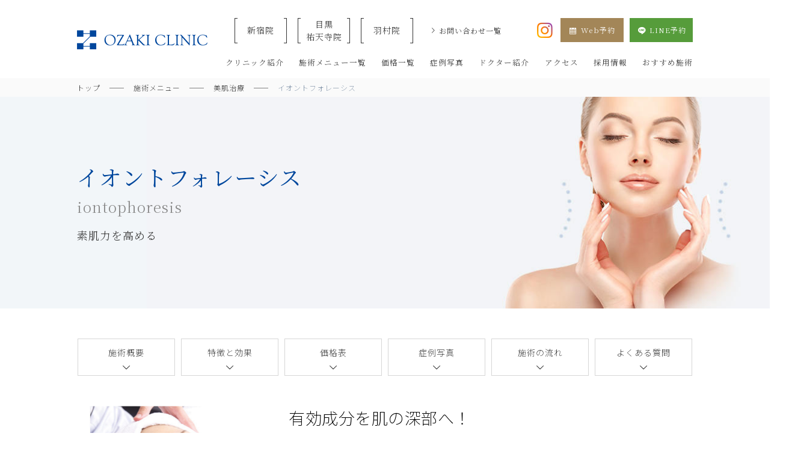

--- FILE ---
content_type: text/html; charset=UTF-8
request_url: https://www.ozaki-clinic.com/menu/medical-esthetic/iontophoresis/
body_size: 10905
content:
<!DOCTYPE html>
<html lang="ja">
<head>
<meta charset="utf-8">
<meta http-equiv="X-UA-Compatible" content="IE=edge,chrome=1">
<meta name="viewport" content="width=device-width,initial-scale=1">
<title>イオントフォレーシス｜オザキクリニックLUXE 新宿院（目黒祐天寺・羽村）</title>
<meta name="description" content="新宿の美容クリニックならオザキクリニックLUXE 新宿院（目黒祐天寺・羽村）へ。イオントフォレーシスは、ビタミンCやヒアルロン酸などの美肌成分を、微弱な電流の力で肌の深部までしっかりと送り届けるイオン導入です。有効成分を効率よく浸透させることで潤いや美白効果をもたらします。">
<meta name="format-detection" content="telephone=no">
<link rel="apple-touch-icon-precomposed" href="https://www.ozaki-clinic.com/assets/img/webclip.png">
<meta property="og:url" content="https://www.ozaki-clinic.com/menu/medical-esthetic/iontophoresis/">
<meta property="og:title" content="イオントフォレーシス｜オザキクリニックLUXE 新宿院（目黒祐天寺・羽村）">
<meta property="og:type" content="article">
<meta property="og:description" content="新宿の美容クリニックならオザキクリニックLUXE 新宿院（目黒祐天寺・羽村）へ。イオントフォレーシスは、ビタミンCやヒアルロン酸などの美肌成分を、微弱な電流の力で肌の深部までしっかりと送り届けるイオン導入です。有効成分を効率よく浸透させることで潤いや美白効果をもたらします。">
<meta property="og:image" content="https://www.ozaki-clinic.com/assets/img/fb.jpg">
<meta name="twitter:card" content="summary_large_image">
<meta name="twitter:site" content="@ozaki_clinic">
<meta property="og:site_name" content="医療法人社団有恒会 オザキクリニック">
<meta property="og:locale" content="ja_JP">
<meta property="fb:app_id" content="192684480892828">
<!-- Google Tag Manager -->
<script>(function(w,d,s,l,i){w[l]=w[l]||[];w[l].push({'gtm.start':
new Date().getTime(),event:'gtm.js'});var f=d.getElementsByTagName(s)[0],
j=d.createElement(s),dl=l!='dataLayer'?'&l='+l:'';j.async=true;j.src=
'https://www.googletagmanager.com/gtm.js?id='+i+dl;f.parentNode.insertBefore(j,f);
})(window,document,'script','dataLayer','GTM-NMC2FMG');</script>
<!-- End Google Tag Manager -->
<link rel="shortcut icon" href="/assets/img/favicon.ico">
<link rel="canonical" href="https://www.ozaki-clinic.com/menu/medical-esthetic/iontophoresis/">
<link rel="stylesheet" href="/assets/css/reset.css">
<link rel="preload" href="/assets/css/ic.css" as="style" onload="this.onload=null;this.rel='stylesheet'">
<link rel="stylesheet" href="/assets/css/layout.css">
<link rel="preload" href="/assets/css/parts/box__lightbrown.css" as="style" onload="this.onload=null;this.rel='stylesheet'"><link rel="preload" href="/assets/css/parts/c-icon.css" as="style" onload="this.onload=null;this.rel='stylesheet'"><link rel="preload" href="/assets/css/parts/c-list__asterisk.css" as="style" onload="this.onload=null;this.rel='stylesheet'"><link rel="preload" href="/assets/css/parts/c-table.css" as="style" onload="this.onload=null;this.rel='stylesheet'"><link rel="preload" href="/assets/css/parts/clinic-message.css" as="style" onload="this.onload=null;this.rel='stylesheet'"><link rel="preload" href="/assets/css/parts/content-clinic__place.css" as="style" onload="this.onload=null;this.rel='stylesheet'"><link rel="preload" href="/assets/css/parts/content-items.css" as="style" onload="this.onload=null;this.rel='stylesheet'"><link rel="preload" href="/assets/css/parts/cont-qa.css" as="style" onload="this.onload=null;this.rel='stylesheet'"><link rel="preload" href="/assets/css/parts/dl.css" as="style" onload="this.onload=null;this.rel='stylesheet'"><link rel="preload" href="/assets/css/parts/flow.css" as="style" onload="this.onload=null;this.rel='stylesheet'"><link rel="preload" href="/assets/css/parts/inner-contents.css" as="style" onload="this.onload=null;this.rel='stylesheet'"><link rel="preload" href="/assets/css/parts/l-befaft.css" as="style" onload="this.onload=null;this.rel='stylesheet'"><link rel="preload" href="/assets/css/parts/l-price.css" as="style" onload="this.onload=null;this.rel='stylesheet'"><link rel="preload" href="/assets/css/parts/menu-list.css" as="style" onload="this.onload=null;this.rel='stylesheet'"><link rel="preload" href="/assets/css/parts/menu-photo.css" as="style" onload="this.onload=null;this.rel='stylesheet'"><link rel="preload" href="/assets/css/parts/notice-box.css" as="style" onload="this.onload=null;this.rel='stylesheet'"><link rel="preload" href="/assets/css/parts/number-boxes.css" as="style" onload="this.onload=null;this.rel='stylesheet'"><link rel="preload" href="/assets/css/parts/popular.css" as="style" onload="this.onload=null;this.rel='stylesheet'"><link rel="preload" href="/assets/css/parts/price-tables.css" as="style" onload="this.onload=null;this.rel='stylesheet'"><link rel="preload" href="/assets/css/parts/search_problem.css" as="style" onload="this.onload=null;this.rel='stylesheet'"><link rel="preload" href="/assets/css/parts/slick.css" as="style" onload="this.onload=null;this.rel='stylesheet'"><link rel="preload" href="/assets/css/parts/sp-order.css" as="style" onload="this.onload=null;this.rel='stylesheet'"><link rel="preload" href="/assets/css/parts/vertical-box.css" as="style" onload="this.onload=null;this.rel='stylesheet'"><link rel="preload" href="/assets/css/ie.css" as="style" onload="this.onload=null;this.rel='stylesheet'"><link rel="preload" href="/menu/css/style.css" as="style" onload="this.onload=null;this.rel='stylesheet'">
<link rel="preload" href="/assets/js/_lib/slick/slick-theme.css" as="style" onload="this.onload=null;this.rel='stylesheet'">
<link rel="preload" href="/assets/js/_lib/slick/slick.css" as="style" onload="this.onload=null;this.rel='stylesheet'">
<!--<script async defer src="http://platform.instagram.com/en_US/embeds.js"></script>-->
<script defer src="/assets/js/jquery.3.4.1.min.js" crossorigin="anonymous"></script>
<script defer src="/assets/js/lazysizes.min.js"></script>
<script type="application/ld+json">
{
"@context": "https://schema.org",
"@graph": [
{
"@type": "MedicalWebPage",
"@id": "https://www.ozaki-clinic.com/menu/medical-esthetic/iontophoresis/#webpage",
"url": "https://www.ozaki-clinic.com/menu/medical-esthetic/iontophoresis/",
"name": "イオントフォレーシス｜オザキクリニックLUXE 新宿院（目黒祐天寺・羽村）",
"description": "新宿の美容クリニックならオザキクリニックLUXE 新宿院（目黒祐天寺・羽村）へ。イオントフォレーシスは、ビタミンCやヒアルロン酸などの美肌成分を、微弱な電流の力で肌の深部までしっかりと送り届けるイオン導入です。有効成分を効率よく浸透させることで潤いや美白効果をもたらします。",
"inLanguage": "ja",
"isPartOf": {
"@id": "https://www.ozaki-clinic.com/#website"
},
"breadcrumb": {
"@id": "https://www.ozaki-clinic.com/menu/medical-esthetic/iontophoresis/#breadcrumb"
},
"about": [
{
"@type": "MedicalSpecialty",
"name": "イオントフォレーシス"
},
{
"@type": "MedicalSpecialty",
"name": "美肌治療"
}
],
"specialty": [
{
"@type": "MedicalSpecialty",
"name": "美容整形"
},
{
"@type": "MedicalSpecialty",
"name": "美容外科"
},
{
"@type": "MedicalSpecialty",
"name": "美容皮膚科"
}
],
"provider": {
"@id": "https://www.ozaki-clinic.com/#organization"
},
"medicalReviewer": [
{
"@type": "Person",
"@id": "https://www.ozaki-clinic.com/doctor/ozaki.html#doctor",
"name": "小﨑 有恒",
"affiliation": {
"@id": "https://www.ozaki-clinic.com/#organization"
}
}
],
"mainEntity": {
"@type": "MedicalProcedure",
"@id": "https://www.ozaki-clinic.com/menu/medical-esthetic/iontophoresis/#procedure",
"name": "イオントフォレーシス",
"description": "新宿の美容クリニックならオザキクリニックLUXE 新宿院（目黒祐天寺・羽村）へ。イオントフォレーシスは、ビタミンCやヒアルロン酸などの美肌成分を、微弱な電流の力で肌の深部までしっかりと送り届けるイオン導入です。有効成分を効率よく浸透させることで潤いや美白効果をもたらします。",
"image": "https://www.ozaki-clinic.com/assets/img/fb.jpg",
"medicalSpecialty": ["Dermatology"],
"areaServed": "JP",
"provider": {
"@id": "https://www.ozaki-clinic.com/#organization"
},
"offers": {
"@type": "Offer",
"priceSpecification": {
"@type": "PriceSpecification",
"priceCurrency": "JPY",
"minPrice": 3000,
"maxPrice": 6000
},
"url": "https://www.ozaki-clinic.com/menu/medical-esthetic/iontophoresis/"
}
}
},
{
"@type": "BreadcrumbList",
"@id": "https://www.ozaki-clinic.com/menu/medical-esthetic/iontophoresis/#breadcrumb",
"itemListElement": [
{
"@type": "ListItem",
"position": 1,
"name": "オザキクリニックLUXE 新宿院（目黒祐天寺・羽村）",
"item": "https://www.ozaki-clinic.com/"
},
{
"@type": "ListItem",
"position": 2,
"name": "施術メニュー一覧",
"item": "https://www.ozaki-clinic.com/menu/"
},
{
"@type": "ListItem",
"position": 3,
"name": "美肌治療",
"item": "https://www.ozaki-clinic.com/menu/medical-esthetic/"
},
{
"@type": "ListItem",
"position": 4,
"name": "イオントフォレーシス",
"item": "https://www.ozaki-clinic.com/menu/medical-esthetic/iontophoresis/"
}
]
}
]
}
</script>
</head>
<body class="menu menu-treatment menu-iontophoresis">
<!-- Google Tag Manager (noscript) -->
<noscript><iframe data-src="https://www.googletagmanager.com/ns.html?id=GTM-NMC2FMG"
height="0" width="0" style="display:none;visibility:hidden" class="lazyload"></iframe></noscript>
<!-- End Google Tag Manager (noscript) -->
<header class="l-header u-font__serif">
<div class="inner">
<p class="l-header__logo"><a href="/" class="u-text__image">美容クリニックなら美容整形・美容外科・美容皮膚科のオザキクリニックLUXE 新宿院（目黒祐天寺・羽村） OZAKI CLINIC</a></p>
<div class="l-header__wrap">
<ul class="c-flex l-header__clinic">
<li><a href="/access/?anchor=luxe"><span><em>新宿院</em></span></a></li>
<li><a href="/access/?anchor=yutenji"><span><em>目黒<br>祐天寺院</em></span></a></li>
<li><a href="/access/?anchor=hamura"><span><em>羽村院</em></span></a></li>
</ul><!-- /.l-header__clinic -->
<ul class="c-flex l-header__submenu">
<li><a href="/contact/"><span>お問い合わせ一覧</span></a></li>
</ul><!-- /.l-header__submenu -->
<ul class="c-flex l-header__contact">
<li><a href="https://www.instagram.com/ozakiclinic/" class="u-ic-instagram__color" target="_blank" aria-label="オザキクリニック公式Instagram"><i class="icon-instagram" aria-hidden="true"></i></a></li>
<li><a href="/contact/reserve/?referrer=https://www.ozaki-clinic.com/inc/header-pc-btn.php" class="u-btn__sq u-btn__gold"><i class="icon-calendar"></i>Web予約</a></li>
<li><a href="https://x.gd/7aaIj" class="u-btn__sq u-btn__green" target="blank"><i class="icon-ic-line"></i>LINE予約</a></li>
</ul><!-- /.l-header__contact -->
<ul class="c-flex l-header__mainmenu">
<!--li><a href="/"><span>トップ</span></a></li-->
<li><a href="/clinic/"><span>クリニック紹介</span></a></li>
<li><a href="/menu/"><span>施術メニュー一覧</span></a></li>
<li><a href="/price/"><span>価格一覧</span></a></li>
<li><a href="/photo/"><span>症例写真</span></a></li>
<li><a href="/doctor/"><span>ドクター紹介</span></a></li>
<li><a href="/access/"><span>アクセス</span></a></li>
<li><a href="https://recruit.ozaki-clinic.com/" target="_blank"><span>採用情報</span></a></li>
<li><a href="/recommend/"><span>おすすめ施術</span></a></li>
</ul>
</div><!-- /.l-header__wrap -->
<div class="c-sp-header-instagram u-sp"><a href="https://www.instagram.com/ozakiclinic/" class="u-ic-instagram__color" target="_blank" aria-label="オザキクリニック公式Instagram"><i class="icon-instagram" aria-hidden="true"></i></a></div>
<div class="l-toggle">
<span></span>
<span></span>
<span></span>
<!--div class="l-toggle__ttl">MENU</div-->
</div><!-- /.l-toggle -->
</div><!-- /.inner -->
</header><!-- /.l-header -->
<div class="l-fixed-btns u-pc">
<ul>
<li><a href="/contact/reserve/?referrer=https://www.ozaki-clinic.com/inc/side-pc-fixed-btn.php" class="u-btn u-btn__gold u-ic__calendar"><i class="icon-calendar"></i>W<br>e<br>b<br><span>予約</span></a></li>
<li><a href="https://x.gd/7aaIj" class="u-btn u-btn__green u-ic__line" target="blank"><i class="icon-ic-line"></i>L<br>I<br>N<br>E<br><span>相談・予約</span></a></li>
</ul>
</div><!-- /.l-fixed-btns u-pc -->
<nav class="l-navigation">
<div class="l-navigation__wrap">
<ul class="l-navigation__list">
<li><a href="/"><i class="u-ic-home__gray"></i><span>トップ</span><i class="icon-right-open-big"></i></a></li>
<li><a href="/clinic/"><i class="u-ic-clinic__gray"></i><span>クリニック紹介</span><i class="icon-right-open-big"></i></a></li>
<li><a href="/menu/"><i class="u-ic-menu__gray"></i><span>施術メニュー一覧</span><i class="icon-right-open-big"></i></a></li>
<li><a href="/price/"><i class="u-ic-price__gray"></i><span>価格一覧</span><i class="icon-right-open-big"></i></a></li>
<li><a href="/photo/"><i class="u-ic-photo__gray"></i><span>症例写真</span><i class="icon-right-open-big"></i></a></li>
<li><a href="/doctor/"><i class="u-ic-doctor__gray"></i><span>ドクター紹介</span><i class="icon-right-open-big"></i></a></li>
<li><a href="/access/"><i class="u-ic-access__gray"></i><span>アクセス</span><i class="icon-right-open-big"></i></a></li>
<li>
<a href="/recommend/"><i class="u-ic-recommend__gray"></i><span>おすすめ施術</span><i class="icon-right-open-big"></i></a>
</li>
<li><a href="/contact/" class="u-ic__email"><span>お問い合わせ一覧</span><i class="icon-right-open-big"></i></a></li>
<li><a href="https://recruit.ozaki-clinic.com/" class="u-ic__recruit" target="_blank"><span>採用情報</span><i class="icon-right-open-big"></i></a></li>
<!--li><a href="/beautytalk/"><i class="u-ic-beautytalk__gray"></i><span>美容コラム</span><i class="icon-right-open-big"></i></a></li-->
<li>
<ul class="c-flex u-clinic">
<li><a href="tel:0120565449"><span><em>新宿院</em><em>0120-565-449</em></span></a></li>
<li><a href="tel:0120741901"><span><em>目黒祐天寺院</em><em>0120-741-901</em></span></a></li>
<li><a href="tel:0120042570"><span><em>羽村院</em><em>0120-042-570</em></span></a></li>
</ul>
</li>
<li>
<ul class="c-flex l-header__contact">
<li><a href="/contact/reserve/?referrer=https://www.ozaki-clinic.com/inc/header-parts03.php" class="u-btn u-btn__gold"><i class="icon-calendar"></i><span>Web予約</span></a></li>
<li><a href="https://x.gd/7aaIj" class="u-btn u-btn__green"><i class="icon-ic-line"></i><span>LINE相談・予約</span></a></li>
</ul>
</li>
</ul><!-- /.l-navigation__list -->
</div><!-- /.l-navigation__wrap -->
</nav><!-- /.l-navigation -->
<section class="l-breadcrumb__wrap">
<div class="inner">
<div>
<ul itemscope itemtype="http://schema.org/BreadcrumbList" class="l-breadcrumbs">
<li itemprop="itemListElement" itemscope itemtype="https://schema.org/ListItem">
<a itemprop="item" href="/"><span itemprop="name">トップ</span></a>
<meta itemprop="position" content="1">
</li>
<li itemprop="itemListElement" itemscope itemtype="https://schema.org/ListItem">
<a itemprop="item" href="/menu/"><span itemprop="name">施術メニュー</span></a>
<meta itemprop="position" content="2">
</li>
<li itemprop="itemListElement" itemscope itemtype="https://schema.org/ListItem">
<a itemprop="item" href="/menu/medical-esthetic/"><span itemprop="name">美肌治療</span></a>
<meta itemprop="position" content="3">
</li>
<li itemprop="itemListElement" itemscope itemtype="https://schema.org/ListItem">
<span itemprop="name">イオントフォレーシス</span>
<meta itemprop="position" content="4">
</li>
</ul><!-- /.l-breadcrumbs -->
</div>
</div>
</section>
<section class="l-mainvisual md v_center blue">
<div class="is-slick-slider">
<div class="item">
<a>
<div class="inner">
<h1 class="c-ttl__mv_main">イオントフォレーシス</h1>
<p class="c-ttl__mv_en">iontophoresis</p>
<p class="c-ttl__mv_sub"><p>素肌力を高める</p></p>
</div>
<div class="c-mv__image">
<img class="u-pc lazyload" data-src="https://www.ozaki-clinic.com/files/img-iontophoresis-main-visual.jpg" width="1344" height="352" alt="イオントフォレーシス iontophoresis">
<img class="u-sp lazyload" data-src="https://www.ozaki-clinic.com/files/img-iontophoresis-main-visual-sp.jpg" width="390" height="232" alt="イオントフォレーシス iontophoresis">
</div>
</a>
</div>
</div><!-- /.is-slick-slider -->
</section><!-- /.l-mainvisual -->
<section class="l-sub-menu-point">
<div class="inner">
<div class="c-sub-menu__wrap u-font__gothic">
<ul class="c-sub-menu__box">
<li><a href="#summary">施術概要</a></li>
<li><a href="#unique">特徴と効果</a></li>
<li><a href="#price">価格表</a></li>
<li><a href="#cases">症例写真</a></li>
<li><a href="#flow">施術の流れ</a></li>
<!--<li><a href="#doctor">ドクターズボイス</a></li>-->
<li><a href="#qa">よくある質問</a></li>
</ul>
</div>
</div><!-- /.inner -->
</section><!-- /.l-sub-menu-point -->
<article class="l-contents">
<div class="l-introduction l-section">
<div class="inner">
<div class="c-pc__horizontal-box imgl">
<div class="texts">
<h2 class="c-ttl__plane md serif"><p>有効成分を肌の深部へ！<br><strong>美肌・美白効果を高めるイオン導入</strong></p></h2>
<p><p>ビタミンCやヒアルロン酸などの有効成分は、ただ肌に塗布するだけでは皮膚の深部まで浸透させることができません。『イオントフォレーシス』は、微弱な電流の力で、皮膚の深部まで有効成分を送り届けることを可能にするイオン導入です。肌に塗布するだけの場合と比べて、浸透効率がよく、有効成分を皮膚の深部に届けることで、透明感や潤いある素肌へと導きます。</p></p>
</div>
<div class="img"><img class="lazyload" data-src="https://www.ozaki-clinic.com/files/img-iontophoresis-common-unique-01.jpg" width="320" height="239" alt=""></div>
</div><!-- /.c-pc__horizontal-box -->
</div><!-- /.inner -->
</div><!-- /.l-section -->
<section class="l-menu-summary l-section" id="summary">
<div class="inner">
<h2 class="c-ttl__bluedot">施術概要</h2>
<div class="l-content-blocks">
<div class="c-content-block">
<div class="c-table__alternate type2">
<table>
<tr>
<th>施術時間</th>
<td>30～40分</td>
</tr>
<tr>
<th>痛み</th>
<td>ほとんどありません</td>
</tr>
<tr>
<th>ダウンタイム</th>
<td>ほとんどありません</td>
</tr>
<tr>
<th>メイク</th>
<td>施術直後から可能</td>
</tr>
</table>
</div><!-- /.c-table__alternate -->
<div class="c-content-effect__careful">
<ul class="c-list__asterisk">
</ul>
</div>
</div><!-- /.c-content-block -->
<div class="c-content-block">
<h3 class="c-ttl__blueborder">効果</h3>
<div>
<ul class="c-content-effect-list">
<li><p>潤いアップ</p></li>
<li><p>ハリアップ</p></li>
<li><p>シミの解消</p></li>
<li><p>肝斑の解消</p></li>
</ul>
</div>
<div class="c-content-effect__careful">
<ul class="c-list__asterisk">
<li>ダウンタイム、効果には個人差がありますので、あらかじめご了承ください。</li><li>「施術時間」にはカウンセリングや診察時間などは含まれていません。また症状によって時間が異なる場合があります。</li>
</ul>
</div>
</div><!-- /.c-content-block -->
<div class="c-content-block">
<div class="c-sp__float-boxes">
</div><!-- /.float-boxes -->
</div><!-- /.c-content-block -->
</div><!-- /.l-content-blocks -->
</div><!-- /.inner -->
</section><!-- /.l-menu-summary -->
<section class="l-unique l-section" id="unique">
<div class="inner">
<h2 class="c-ttl__bluedot">イオントフォレーシスの特徴と効果</h2>
<div class="l-content-blocks">
<section class="c-content-block">
<h3 class="c-ttl__blueborder">イオントフォレーシスとは？</h3>
<div class="inner-content">
<div class="c-pc__horizontal-box">
<div class="texts"><p>『イオントフォレーシス』は、肌に微弱な電流を流して、美容成分を皮膚の深部までしっかりと浸透させるイオン導入です。美容液などをそのまま肌に塗布したときと比べて、浸透効果が高まります。<br>その特長から内部から潤いやハリをもたらす効果が期待できますが、オザキクリニックでは、単独メニューとして提供するだけでなく、『フォトRF（SR）』などのレーザー治療や『ラクトピーリング』などのケミカルピーリングとの複合治療で受けることをおすすめしています。<br>複合治療として受けることで、レーザー治療などの施術効果を高めたり、ダウンタイムを軽減する効果があります。<br>オザキクリニックではそうしたサポート力に着目し、3種類の『イオントフォレーシス』メニューを用意して使い分けることで、単独で受ける場合よりも効果的な美肌治療を行っています。</p>
</div>
<div class="img"><img class="lazyload" data-src="/files/img-iontophoresis-common-unique-01.jpg" width="365" height="384" alt=""></div>
</div><!-- /.c-pc__horizontal-box -->
</div><!-- /.inner-content -->
<h3 class="c-ttl__blueborder">美肌づくりをサポートする有効成分を肌に届ける</h3>
<div class="inner-content">
<h4 class="c-ttl__plane sm u-center">イオントフォレーシス</h4>
<div class="c-pc__horizontal-box">
<div class="texts"><h5 class="c-ttl__bg beige">輝くような透明感を引き出す</h5>
<p>ビタミンC、プラセンタなどの有効成分を用いたベーシックメニュー。<br>ビタミンCによるメラニン生成の抑制・美白効果、プラセンタによるハリ・潤いアップ効果などが得られます。</p>
</div>
<div class="img"><img class="lazyload" data-src="/files/img-iontophoresis-unique-02.jpg" width="365" height="384" alt="イオントフォレーシス説明イメージ"></div>
</div><!-- /.c-pc__horizontal-box -->
</div><!-- /.inner-content -->
<div class="inner-content">
<h4 class="c-ttl__underline">スペシャルイオントフォレーシス</h4>
<div class="c-pc__horizontal-box imgl">
<div class="texts"><h5 class="c-ttl__bg beige">シワ・たるみ、シミ治療をサポート</h5>
<p>「イオントフォレーシス」に、より高い美白効果や抗酸化作用を持つ「ビタミンC誘導体」をプラスした有効成分を肌へ届けます。美白力がアップし、「プラセンタ」と「ビタミンC誘導体」との相乗効果により肌活性化作用をもたらします。<br> シワ・たるみに効く高周波治療や、シミ・肝斑に有効なケミカルピーリングやレーザー治療と組み合わせることで、それぞれの施術効果をさらに高めてくれる効果も期待できます。</p>
</div>
<div class="img"><img class="lazyload" data-src="/files/img-iontophoresis-unique-03.jpg" width="365" height="384" alt="スペシャルイオントフォレーシス説明イメージ"></div>
</div><!-- /.c-pc__horizontal-box -->
</div><!-- /.inner-content -->
<div class="inner-content">
<h4 class="c-ttl__underline">DXイオントフォレーシス</h4>
<div class="c-pc__horizontal-box">
<div class="texts"><h5 class="c-ttl__bg beige">毛穴・ニキビケアにおすすめ</h5>
<p>毛穴の引き締めやニキビケアに有効な「グリシルグリシン」を配合した、デラックスメニュー。<br> 「グリシルグリシン」は、皮脂分泌を抑える効果に優れているので、ニキビを優しくケアし、さらに皮脂溜まりによる毛穴の開きも解消されます。また角質細胞のイオンバランスを整えて、ターンオーバーを促す作用もあるので、毛穴の引き締まったハリのある健やかな肌へと導いてくれます。</p>
</div>
<div class="img"><img class="lazyload" data-src="/files/img-iontophoresis-unique-04.jpg" width="365" height="384" alt="DXイオントフォレーシス説明イメージ"></div>
</div><!-- /.c-pc__horizontal-box -->
</div><!-- /.inner-content -->
</section><!-- /.c-content-block -->
</div><!-- /.l-inner-contents -->
</div><!-- /.inner -->
</section><!-- /.l-section -->
<section class="l-price l-flow__no l-section" id="price">
<div class="inner">
<h2 class="c-ttl__bluedot">価格表</h2>
<h3 class="c-ttl__blueborder">施術を行っている院</h3>
<ul class="c-content-clinic__place">
<li class="u-place__on">新宿院</li>
<li class="u-place__on">目黒祐天寺院</li>
<li class="u-place__on">羽村院</li>
</ul>
<div class="price-tables">
<p class="c-table__product">イオントフォレーシス</p>
<table class="c-table u-font__gothic">
<tr>
<th class="c-table__ttl">イオントフォレーシス</th>
<td><div class="c-table__number">1回</div><div class="c-table__price">
3,000円（税込
3,300円）</div></td>
</tr>
<tr>
<th class="c-table__ttl">スペシャルイオントフォレーシス</th>
<td><div class="c-table__number">1回</div><div class="c-table__price">
5,000円（税込
5,500円）</div></td>
</tr>
<tr>
<th class="c-table__ttl">DXイオントフォレーシス</th>
<td><div class="c-table__number">1回</div><div class="c-table__price">
6,000円（税込
6,600円）</div></td>
</tr>
</table>
<div class="c-table__careful">
<ul>
<li>＜未承認医薬品等＞<br>治療には、国内未承認医薬品または医療機器を用いた施術が含まれます。</li>
<li>＜入手経路等＞<br>治療に用いる医薬品および機器は当院の医師の判断の元、個人輸入手続きをおこなったものです。<br>個人輸入された医薬品等の使用によるリスクに関する情報は下記をご覧ください。<br><a href="https://www.yakubutsu.mhlw.go.jp/index.html" target="_blank" rel="noopener noreferrer" title="https://www.yakubutsu.mhlw.go.jp/index.html">https://www.yakubutsu.mhlw.go.jp/index.html</a></li>
<li>＜国内の承認機器の有無＞<br>同一の成分や性能を有する他の国内承認医薬品等はありません。</li>
</ul>
</div>
</div>
</div>
</section><!-- /.l-section -->
<div class="l-border-boxes">
<div class="inner">
<ul>
<li>
<p><a href="/contact/reserve/?referrer=https://www.ozaki-clinic.com/menu/medical-esthetic/iontophoresis/" class="u-btn__sq u-btn__orange u-arrow-left"><i class="icon-right-open-big"></i><i class="icon-calendar"></i>Web予約はこちら</a></p>
</li>
<li>
<p><a href="https://line.me/ti/p/%40wkj1813u" class="u-btn__sq u-btn__green u-arrow-left" target="_blank"><i class="icon-right-open-big"></i><i class="icon-ic-line"></i>LINE相談・予約</a></p>
</li>
</ul>
</div>
</div><!-- /.l-border-boxes -->
<div id="cases" class="l-cases l-section">
<h2 class="c-ttl__bluedot">症例写真・施術動画</h2>
</div><!-- /.l-cases -->
<section class="l-flow l-flow__no l-section" id="flow">
<h2 class="c-ttl__bluedot">施術の流れ</h2>
<div class="c-number-boxes blue inner">
<div class="number-item">
<div class="texts">
<h3 class="u-ttl__underline u-color__blue">ドクター診察、カウンセリング</h3>
<div class="u-font__gothic">
施術前には、担当する医師が気になる症状や部位についてお伺いします。
お肌の状態を診て、治療プランを決めていきます。
考えられるトラブルや注意点、術後のアフターケアについても詳しく説明しますので、ご不明な点や不安なことがあれば遠慮せずにご質問ください。
</div>
</div>
<div class="image"><img class="lazyload" data-src="https://www.ozaki-clinic.com/files/img-flow-48-kutsuki.jpg" width="258" height="212" alt="ドクター診察、カウンセリング"></div>
</div><!-- /.number-item -->
<div class="number-item">
<div class="texts">
<h3 class="u-ttl__underline u-color__blue">洗顔</h3>
<div class="u-font__gothic">
メイクとともに肌の油分を洗い流します。当院おすすめのクレンジング・洗顔を用意しておりますので、ご自由にお使いいただけます。
</div>
</div>
<div class="image"><img class="lazyload" data-src="https://www.ozaki-clinic.com/files/img-flow-02.jpg" width="258" height="212" alt="洗顔"></div>
</div><!-- /.number-item -->
<div class="number-item">
<div class="texts">
<h3 class="u-ttl__underline u-color__blue">撮影</h3>
<div class="u-font__gothic">
施術経過を確認できるよう、肌状態を記録するため写真撮影をします。
</div>
</div>
<div class="image"><img class="lazyload" data-src="https://www.ozaki-clinic.com/files/img-flow-03.jpg" width="258" height="212" alt="撮影"></div>
</div><!-- /.number-item -->
<div class="number-item">
<div class="texts">
<h3 class="u-ttl__underline u-color__blue">イオン導入</h3>
<div class="u-font__gothic">
お悩みに合わせて美容成分を選び、イオン導入で肌深層に届けます。
</div>
</div>
<div class="image"><img class="lazyload" data-src="https://www.ozaki-clinic.com/files/img-flow-59.jpg" width="258" height="212" alt="イオン導入"></div>
</div><!-- /.number-item -->
<div class="number-item">
<div class="texts">
<h3 class="u-ttl__underline u-color__blue">終了</h3>
<div class="u-font__gothic">
施術直後からメイクをしてお帰りいただけます。
</div>
</div>
<div class="image"><img class="lazyload" data-src="https://www.ozaki-clinic.com/files/img-flow-13.jpg" width="258" height="212" alt="終了"></div>
</div><!-- /.number-item -->
</div><!-- /.number-boxes -->
<div class="c-notice-box float-box inner">
<p>【施術前の注意事項】</p>
<ul class="c-list__asterisk">
<li>妊娠・授乳中の方は一切施術ができませんので、あらかじめご了承ください。</li><li>極度の日焼けなどでお肌に負担がかかっている場合、施術ができないことがあります。特に夏場など、施術前は日焼け対策を心掛けてください。</li>
</ul>
<p>【施術後の注意事項】</p>
<ul class="c-list__asterisk">
<li>施術をスムーズに行うため、当日は前開きの洋服を着用してきてください。 （タートルネックなど首周りを覆うような服装は避けてください）</li>
</ul>
</div><!-- /.c-notice-box -->
</section><!-- /.l-section -->
<section id="doctor" class="l-clinic-message l-menu-clinic-message l-section">
<div class="l-clinic-message-visual">
<div class="inner">
<div class="l-clinic-message-visual__box">
<h2 class="l-clinic-voice-visual__ttl">DOCTOR’S VOICE<p>ドクターズボイス</p></h2>
<div class="l-clinic-voice-visual__text">
<p><span>注入治療やレーザー治療などによる「切らない美容医療」と体内から美しさをサポートする「インナーケア」を組み合わせた独自の手法でニキビ跡やシミ、シワやたるみといったお肌のお悩みを解決するオザキクリニック設立者。</span></p>
<div class="u-sp portrait"><div class="image-body" style="background-image: url(https://www.ozaki-clinic.com/files/img-voice-visual-ozaki-sp.jpg);"></div></div>
<div class="l-clinic-chairman">オザキクリニック理事長　小﨑 有恒</div>
</div>
</div>
<div class="u-pc portrait"><div class="u-image__body" style="background-image: url(https://www.ozaki-clinic.com/files/img-voice-visual-ozaki.jpg);"></div></div>
</div>
</div>
</section><!-- /.l-section -->
<section class="l-qa l-section" id="qa">
<div class="inner">
<h2 class="c-ttl__bluedot">よくある質問</h2>
<div class="c-cont-qa">
<div class="c-cont-qa-wrap">
<div class="c-cont-qa__q u-font__gothic">
『イオントフォレーシス』は電流を流しての治療とありますが、施術は痛いのでしょうか？
<p>40代・女性 [お悩み: シミ・そばかす
美肌治療
施術名:  イオントフォレーシス]</p>
</div>
<div class="c-cont-qa__a u-font__gothic">
個人差はありますが、痛みはほとんどありません。
</div>
</div>
<div class="c-cont-qa-wrap">
<div class="c-cont-qa__q u-font__gothic">
『イオントフォレーシス』は他のどんな施術と組み合わせた方が効果的ですか？
<p>30代・女性 [お悩み: シミ・そばかす
美肌治療
施術名:  イオントフォレーシス]</p>
</div>
<div class="c-cont-qa__a u-font__gothic">
『フォトRF（SR）』などのレーザー治療や『ラクトピーリング』などのケミカルピーリングとの複合治療をおすすめしています。
</div>
</div>
</div>
<div class="c-btn-clinic__blue"><a href="/qa/medical-esthetic/iontophoresis/">イオントフォレーシスのよくある質問一覧を見る</a></div>
</div>
</section><!-- /.l-section -->
</article><!-- /.l-contents -->
<div class="l-footer-contents pattern2">
<div class="l-border-boxes">
<div class="inner">
<ul>
<li>
<p><a href="/contact/reserve/?referrer=https://www.ozaki-clinic.com/menu/medical-esthetic/iontophoresis/" class="u-btn__sq u-btn__orange u-arrow-left"><i class="icon-right-open-big"></i><i class="icon-calendar"></i>Web予約はこちら</a></p>
</li>
<li>
<p><a href="https://x.gd/7aaIj" class="u-btn__sq u-btn__green u-arrow-left" target="_blank"><i class="icon-right-open-big"></i><i class="icon-ic-line"></i>LINE相談・予約</a></p>
</li>
</ul>
</div>
</div><!-- /.l-border-boxes -->
<div class="l-text-large">
<div class="inner">
<p>無料でカウンセリングを行っております。<br>ぜひお気軽にお問い合わせください。</p>
</div>
</div><!-- /.l-text-large -->
<div class="l-clinic-info">
<div class="inner">
<div class="l-clinic-info-wrap">
<div class="l-clinic-info__box">
<div class="l-clinic-info__img">
<div class="u-image__body luxe"></div>
<div class="c-clinic-info__name"><span>オザキクリニック</span>LUXE 新宿院</div>
</div>
<div class="c-clinic-info__tel">
<div><a href="tel:0120565449"><i class="icon-ic-freedial"></i>0120-565-449</a></div>
<div><a href="tel:0351550449"><i class="icon-ic-tel"></i>03-5155-0449</a></div>
</div>
<div class="c-clinic-info__zip u-font__gothic"><p>オザキクリニックLUXE新宿院</p>
東京都新宿区歌舞伎町1-1-17 エキニア新宿7F</div>
<div class="c-clinic-info__businesshours u-font__gothic">
<dl>
<dt>平日</dt><dd>/10:00〜19:00</dd>
<dt>土日祝</dt><dd>/10:00〜19:00</dd>
</dl>
</div>
<!--<div class="c-clinic__holiday u-font__gothic"><a href="/access/?anchor=luxe">休診⽇について</a></div>-->
<div class="u-btn c-btn-doctor"><a href="/access/?anchor=luxe">詳しく見る</a></div>
</div><!-- /.l-clinic-info__box -->
<div class="l-clinic-info__box">
<div class="l-clinic-info__img">
<div class="u-image__body meguro"></div>
<div class="c-clinic-info__name"><span>オザキクリニック</span>目黒祐天寺院</div>
</div>
<div class="c-clinic-info__tel">
<div><a href="tel:0120741901"><i class="icon-ic-freedial"></i>0120-741-901</a></div>
<div><a href="tel:0357250075"><i class="icon-ic-tel"></i>03-5725-0075</a></div>
</div>
<div class="c-clinic-info__zip u-font__gothic"><p>オザキクリニック目黒祐天寺院</p>
東京都目黒区祐天寺2-8-16 K・I・Tビル1F</div>
<div class="c-clinic-info__businesshours u-font__gothic">
<dl>
<dt>平日</dt><dd>/10:00〜19:00</dd>
<dt>土日祝</dt><dd>/10:00〜19:00</dd>
</dl>
</div>
<!--<div class="c-clinic__holiday u-font__gothic"><a href="/access/?anchor=yutenji">休診日について</a></div>-->
<div class="u-btn c-btn-doctor"><a href="/access/?anchor=yutenji">詳しく見る</a></div>
</div><!-- /.l-clinic-info__box -->
<div class="l-clinic-info__box">
<div class="l-clinic-info__img">
<div class="u-image__body hamura"></div>
<div class="c-clinic-info__name"><span>オザキクリニック</span>羽村院</div>
</div>
<div class="c-clinic-info__tel">
<div><a href="tel:0120042570"><i class="icon-ic-freedial"></i>0120-042-570</a></div>
<div><a href="tel:0425540188"><i class="icon-ic-tel"></i>042-554-0188</a></div>
</div>
<div class="c-clinic-info__zip u-font__gothic"><p>オザキクリニック羽村院</p>
東京都羽村市富士見平1-18 羽村団地24-1</div>
<div class="c-clinic-info__businesshours u-font__gothic">
<dl>
<dt>平日</dt><dd>/9:00〜12:30　14:00〜17:30</dd>
<dt>土</dt><dd>/9:00〜12:30　14:00〜17:00</dd>
</dl>
</div>
<!--<div class="c-clinic__holiday u-font__gothic"><a href="/access/?anchor=hamura">休診日・保険診療について</a></div>-->
<div class="u-btn c-btn-doctor"><a href="/access/?anchor=hamura">詳しく見る</a></div>
</div><!-- /.l-clinic-info__box -->
</div><!-- /.l-clinic-info-wrap -->
</div><!-- /.inner -->
</div><!-- /.l-clinic-info -->
</div><!-- /.l-footer-contents -->
<p class="is-pagetop"><i class="icon-up-open-big"></i></p>
<footer>
<div class="inner l-footer-list">
<div class="l-footer-list__menu">
<div class="l-footer__logo"><a href="/"><img class="lazyload" data-src="https://www.ozaki-clinic.com/assets/img/company-logo.png" width="217" height="32" alt="美容クリニックなら美容整形・美容外科・美容皮膚科のオザキクリニックLUXE 新宿院（目黒祐天寺・羽村） OZAKI CLINIC"></a></div>
<nav class="l-footer-nav">
<ul>
<li><a href="/">トップ<i class="u-sp icon-right-open-big"></i></a></li>
<li><a href="/clinic/">クリニック紹介<i class="u-sp icon-right-open-big"></i></a></li>
<li><a href="/menu/">施術メニュー一覧<i class="u-sp icon-right-open-big"></i></a></li>
<li><a href="/price/">価格一覧<i class="u-sp icon-right-open-big"></i></a></li>
<li><a href="/photo/">症例写真<i class="u-sp icon-right-open-big"></i></a></li>
<li><a href="/qa/">よくある質問<i class="u-sp icon-right-open-big"></i></a></li>
<li><a href="/doctor/">ドクター紹介<i class="u-sp icon-right-open-big"></i></a></li>
<li><a href="/access/">アクセス<i class="u-sp icon-right-open-big"></i></a></li>
</ul>
<ul class="u-pc">
<li><a href="/news/">新着情報</a></li>
<li><a href="/media/">メディア情報</a></li>
<li><a href="/monitor/">モニター募集</a></li>
<li><a href="https://recruit.ozaki-clinic.com/" target="_blank">採用情報</a></li>
</ul>
<ul class="u-pc">
<li><a href="/contact/">お問い合わせ</a></li>
<li><a href="/sitepolicy/">サイトポリシー</a></li>
<li><a href="/sitemap/">サイトマップ</a></li>
</ul>
<ul class="u-pc">
<li><a href="/recommend/">おすすめ施術</a></li>
<li><a href="/membership/">ポイントカード</a></li>
<li><a href="/guideline/">医療広告ガイドライン</a></li>
</ul>
<ul class="u-half-list l-footer-half u-sp">
<li><a href="/recommend/">おすすめ施術</a></li>
<li><a href="/membership/">ポイントカード</a></li>
<li><a href="/news/">新着情報</a></li>
<li><a href="/media/">メディア情報</a></li>
<li><a href="/monitor/">モニター募集</a></li>
<li><a href="/recruit/">採用情報</a></li>
<li><a href="/contact/">お問い合わせ</a></li>
<li><a href="/sitepolicy/">サイトポリシー</a></li>
<li><a href="/sitemap/">サイトマップ</a></li>
</ul>
<ul class="l-footer-ic__box">
<li><a href="https://x.gd/7aaIj" class="u-btn u-btn__green" target="blank"><i class="icon-ic-line"></i>LINE相談・予約</a></li>
<li><a href="/contact/reserve/?referrer=https://www.ozaki-clinic.com/menu/medical-esthetic/iontophoresis/" class="u-btn u-btn__gold"><i class="icon-calendar"></i>Web予約</a></li>
</ul>
<div class="l-footer__contact u-sp">
<h2>お問い合わせ</h2>
<ul class="c-flex u-clinic">
<li><a href="tel:0120565449"><span><em>新宿院</em><em>0120-565-449</em></span></a></li>
<li><a href="tel:0120741901"><span><em>目黒祐天寺院</em><em>0120-741-901</em></span></a></li>
<li><a href="tel:0120042570"><span><em>羽村院</em><em>0120-042-570</em></span></a></li>
</ul>
</div>
</nav><!-- /.l-footer-nav -->
</div><!-- /.l-footer-list__menu -->
<div class="l-footer-right">
<div class="l-footer-list__search u-pc clearfix">
<div class="l-footer-list__ttl u-color__blue">お悩みから探す</div>
<div class="l-footer-list__box">
<div class="l-footer-list__category u-color__blue">顔</div>
<ul>
<li><a href="/menu/eye-sagging/">目元のたるみ</a></li>
<li><a href="/menu/dark-circles/">目の下のクマ治療</a></li>
<li><a href="/menu/eye-cosmetic-surgery/">二重・目元の整形</a></li>
<li><a href="/menu/nose/">鼻の整形</a></li>
<li><a href="/menu/lips/">唇・口元の整形</a></li>
<li><a href="/menu/puchi-face/">エラ・アゴ・小顔</a></li>
<li><a href="/menu/sagging/">シワ・たるみ</a></li>
</ul>
</div><!-- /.l-footer-list__box -->
<div class="l-footer-list__box">
<div class="l-footer-list__category u-color__blue">肌</div>
<ul>
<li><a href="/menu/pigmented-spot/">シミ・そばかす</a></li>
<li><a href="/menu/melasma/">肝斑</a></li>
<li><a href="/menu/seborrheic-keratosis/">イボ・ホクロ</a></li>
<li><a href="/menu/acne/">ニキビ</a></li>
<li><a href="/menu/acne-scar/">ニキビ跡</a></li>
<li><a href="/menu/lichen-pilaris/">毛孔性苔癬・角化症</a></li>
<li><a href="/menu/pores/">毛穴・黒ずみ</a></li>
<li><a href="/menu/medical-esthetic/">美肌治療</a></li>
<li><a href="/menu/face-regeneration/">再生医療（顔）</a></li>
</ul>
</div><!-- /.l-footer-list__box -->
<div class="l-footer-list__box">
<div class="l-footer-list__category u-color__blue">体</div>
<ul>
<li><a href="/menu/diet/">脂肪吸引・痩身</a></li>
<li><a href="/menu/bust-up/">豊胸・ボディ形成</a></li>
<li><a href="/menu/tatoo/">刺青・タトゥー除去</a></li>
<li><a href="/menu/osmidrosis-hyperhidrosis/">ワキガ・多汗症</a></li>
<li><a href="/menu/gynecology/">婦人科形成</a></li>
<li><a href="/menu/lichen-pilaris/">毛孔性苔癬・角化症</a></li>
<li><a href="/menu/body-regeneration/">再生医療（身体）</a></li>
</ul>
</div><!-- /.l-footer-list__box -->
<div class="l-footer-list__box">
<div class="l-footer-list__category u-color__blue">その他</div>
<ul>
<li><a href="/menu/other/">その他</a></li>
</ul>
</div><!-- /.l-footer-list__box -->
<div class="l-footer-list__box">
<div class="l-footer-list__category u-color__blue">男性</div>
<ul>
<li><a href="/menu/pigmented-spot-mens/">シミ・そばかす</a></li>
<li><a href="/menu/diet/">脂肪吸引・痩身</a></li>
<li><a href="/menu/acne/">ニキビ</a></li>
<li><a href="/menu/acne-scar/">ニキビ跡</a></li>
<li><a href="/menu/lichen-pilaris/">毛孔性苔癬・角化症</a></li>
<li><a href="/menu/tatoo/">刺青・タトゥー除去</a></li>
</ul>
</div><!-- /.l-footer-list__box -->
</div><!-- .l-footer-list__search -->
<ul class="c-footer-sns-list">
<li class="instagram"><a href="https://www.instagram.com/ozakiclinic/" target="_blank"><i class="icon-instagram"></i></a></li>
<li class="line"><a href="https://x.gd/7aaIj" target="_blank"><i class="icon-ic-line"></i></a></li>
<li class="twitter"><a href="https://twitter.com/ozaki_clinic" target="_blank"><i class="icon-twitter"></i></a></li>
<li class="youtube"><a href="https://www.youtube.com/@ozakiclinic-official" target="_blank"><i class="icon-youtube-play"></i></a></li>
</ul>
</div><!-- /.l-footer-right -->
</div><!-- /.l-footer-list -->
<small>Copyright &copy; 2025 <a href="/">OZAKI CLINIC</a>, All Rights Reserved.</small>
<div class="l-fixed-footer u-sp">
<div class="l-fixed-footer__top">
<ul class="c-list__card c-flex">
<li>
<dl>
<dt>新宿院</dt>
<dd>
<a href="tel:0120565449" class="c-border u-ic__freedial">0120-565-449</a>
<p>JR 新宿駅 <br>東口：徒歩5分</p>
</dd>
</dl>
</li>
<li>
<dl>
<dt>目黒祐天寺院</dt>
<dd>
<a href="tel:0120741901" class="c-border u-ic__freedial">0120-741-901</a>
<p>東急東横線 <br>祐天寺駅：徒歩5分</p>
</dd>
</dl>
</li>
<li>
<dl>
<dt>羽村院</dt>
<dd>
<a href="tel:0120042570" class="c-border u-ic__freedial">0120-042-570</a>
<p>JR青梅線<br>羽村駅</p>
</dd>
</dl>
</li>
</ul>
</div><!-- /.l-fixed-footer -->
<div class="l-fixed-footer__btm">
<ul class="c-flex c-flex__equality">
<li><a href="/recommend/" class="u-btn u-btn__blue"><i class="icon-heart"></i>おすすめ施術</a></li>
<li><a href="" class="u-btn u-btn__black is-fixed-footer"><i class="icon-ic-tel"></i>電話</a></li>
<li><a href="/contact/reserve/?referrer=https://www.ozaki-clinic.com/inc/footer-c-flex__equality.php" class="u-btn u-btn__gold"><i class="icon-calendar"></i>Web予約</a></li>
<li><a href="https://x.gd/7aaIj" class="u-btn u-btn__green"><i class="icon-ic-line"></i>LINE相談・予約<span>1万円クーポン配布中</span></a></li>
</ul>
</div><!-- /.l-fixed-footer__btm -->
</div><!-- /.l-fixed-footer -->
</footer>
<script src="/assets/js/_lib/scrollMonitor/scrollMonitor.js" defer></script>
<script src="/assets/js/header.js" defer></script>
<script src="/assets/js/_lib/slick/slick.min.js" defer></script>
<script src="/menu/js/script.js" defer></script>
<script src="/assets/js/function.js" defer></script>
</body>
</html>


--- FILE ---
content_type: text/css
request_url: https://www.ozaki-clinic.com/assets/css/ic.css
body_size: 1100
content:
@font-face {
  font-family: 'ic';
  src: url('../font/ic.eot?4469103');
  src: url('../font/ic.eot?4469103#iefix') format('embedded-opentype'),
       url('../font/ic.woff2?4469103') format('woff2'),
       url('../font/ic.woff?4469103') format('woff'),
       url('../font/ic.ttf?4469103') format('truetype'),
       url('../font/ic.svg?4469103#ic') format('svg');
  font-weight: normal;
  font-style: normal;
  font-display: swap;
}
/* Chrome hack: SVG is rendered more smooth in Windozze. 100% magic, uncomment if you need it. */
/* Note, that will break hinting! In other OS-es font will be not as sharp as it could be */
/*
@media screen and (-webkit-min-device-pixel-ratio:0) {
  @font-face {
    font-family: 'ic';
    src: url('../font/ic.svg?4469103#ic') format('svg');
  }
}
*/
[class^="icon-"]:before, [class*=" icon-"]:before {
  font-family: "ic";
  font-style: normal;
  font-weight: normal;
  speak: never;

  display: inline-block;
  text-decoration: inherit;
  width: 1em;
  margin-right: .2em;
  text-align: center;
  /* opacity: .8; */

  /* For safety - reset parent styles, that can break glyph codes*/
  font-variant: normal;
  text-transform: none;

  /* fix buttons height, for twitter bootstrap */
  line-height: 1em;

  /* Animation center compensation - margins should be symmetric */
  /* remove if not needed */
  margin-left: .2em;

  /* you can be more comfortable with increased icons size */
  /* font-size: 120%; */

  /* Font smoothing. That was taken from TWBS */
  -webkit-font-smoothing: antialiased;
  -moz-osx-font-smoothing: grayscale;

  /* Uncomment for 3D effect */
  /* text-shadow: 1px 1px 1px rgba(127, 127, 127, 0.3); */
}

.icon-ok-circled2:before { content: '\e800'; } /* '' */
.icon-mail:before { content: '\e801'; } /* '' */
.icon-down-open-big:before { content: '\e802'; } /* '' */
.icon-left-open-big:before { content: '\e803'; } /* '' */
.icon-right-open-big:before { content: '\e804'; } /* '' */
.icon-up-open-big:before { content: '\e805'; } /* '' */
.icon-up-open:before { content: '\e806'; } /* '' */
.icon-right-open:before { content: '\e807'; } /* '' */
.icon-left-open:before { content: '\e808'; } /* '' */
.icon-down-open:before { content: '\e809'; } /* '' */
.icon-plus-circled:before { content: '\e80a'; } /* '' */
.icon-minus-circled:before { content: '\e80b'; } /* '' */
.icon-search:before { content: '\e80c'; } /* '' */
.icon-ic-check:before { content: '\e80d'; } /* '' */
.icon-minus:before { content: '\e80e'; } /* '' */
.icon-plus:before { content: '\e80f'; } /* '' */
.icon-ic-tel:before { content: '\e810'; } /* '' */
.icon-ic-freedial:before { content: '\e811'; } /* '' */
.icon-ic-line:before { content: '\e812'; } /* '' */
.icon-lock:before { content: '\e813'; } /* '' */
.icon-heart:before { content: '\e814'; } /* '' */
.icon-calendar:before { content: '\e815'; } /* '' */
.icon-edit:before { content: '\e816'; } /* '' */
.icon-tiktok:before { content: '\e818'; } /* '' */
.icon-x:before { content: '\e81c'; } /* '' */
.icon-recruit:before { content: '\e81d'; } /* '' */
.icon-spin5:before { content: '\e838'; } /* '' */
.icon-twitter:before { content: '\e81c'; } /* '' */
.icon-attention-alt:before { content: '\f12a'; } /* '' */
.icon-youtube-play:before { content: '\f16a'; } /* '' */
.icon-instagram:before { content: '\f16d'; } /* '' */
.icon-facebook-official:before { content: '\f230'; } /* '' */


--- FILE ---
content_type: text/css
request_url: https://www.ozaki-clinic.com/assets/css/parts/box__lightbrown.css
body_size: 382
content:
/* contact, menu, price */
.c-box__lightbrown { border: solid #efe6da; background-color: #fffaf4; }
.c-box__lightbrown strong { color: #fc6064; }

/* -- only PC ---- */
@media only screen and (min-width:768px) {
  .c-box__lightbrown { border-width: 3px; padding: 35px 30px; }
  .c-box__lightbrown .c-notice-box { padding: 1em; }

  /* ------------------------- コンタクト ------------------------- */
  .c-box__lightbrown.img-border { margin-top: 45px; padding: 6px; border: none; background-image: url(../../img/bg-box-border.png); }
  .c-box__lightbrown.img-border .layer { background-color: #fdfaf2; padding: 24px 39px; }
  .c-box__lightbrown.img-border .layer > *:not(:first-child) { margin-top: 20px; }
}

/* -- only SP ---- */
@media only screen and (max-width:767px) {
  .c-box__lightbrown { border-width: 2px; padding: 20px 23px; font-size: 13px; }
  .c-box__lightbrown .c-ttl__borderleft { margin-bottom: 25px; }
  .c-box__lightbrown .img { width: 94%; }
  .c-box__lightbrown .c-ttl__plane + .img { margin-top: 20px; }
  .c-box__lightbrown .c-notice-box { padding: 1em; }

  /* ------------------------- コンタクト ------------------------- */
  .c-box__lightbrown.img-border { margin-top: 40px; padding: 8px; border: none; background-image: url(../../img/bg-box-border.png); }
  .c-box__lightbrown.img-border .layer { background-color: #fdfaf2; padding: 17px 12px; }
  .c-box__lightbrown.img-border .layer > *:not(:first-child) { margin-top: 10px; }
}

/* -- only SP small window ---- */
@media only screen and (max-width:320px) { }


--- FILE ---
content_type: text/css
request_url: https://www.ozaki-clinic.com/assets/css/parts/c-icon.css
body_size: 1331
content:
/* top, menu, price, qa */

/* -- only PC ---- */
@media only screen and (min-width:768px) {
  .c-icon-pigmented-spot::before { background-image: url(../../img/icon-pigmented-spot.png); }
  .c-icon-gynecology::before { background-image: url(../../img/icon-gynecology.png); }
  .c-icon-eye-sagging::before { background-image: url(../../img/icon-eye-sagging.png); }
  .c-icon-eye-sagging a::after, .c-icon-eye-sagging::before { background: url("../../img/icon-eye-sagging.png") no-repeat; }
  .c-icon-dark-circles a::after, .c-icon-dark-circles::before { background: url("../../img/icon-dark-circles.png") no-repeat; }
  .c-icon-eye-cosmetic-surgery a::after, .c-icon-eye-cosmetic-surgery::before { background: url("../../img/icon-eye-cosmetic-surgery.png") no-repeat; }
  .c-icon-nose a::after, .c-icon-nose::before { background: url("../../img/icon-nose.png") no-repeat; }
  .c-icon-lips a::after, .c-icon-lips::before { background: url("../../img/icon-lips.png") no-repeat; }
  .c-icon-puchi-face a::after, .c-icon-puchi-face::before { background: url("../../img/icon-puchi-face.png") no-repeat; }
  .c-icon-sagging a::after, .c-icon-sagging::before { background: url("../../img/icon-sagging.png") no-repeat; }
  .c-icon-pigmented-spot a::after, .c-icon-pigmented-spot::before { background: url("../../img/icon-pigmented-spot.png") no-repeat; }
  .c-icon-melasma a::after, .c-icon-melasma::before { background: url("../../img/icon-melasma.png") no-repeat; }
  .c-icon-acne a::after, .c-icon-acne::before { background: url("../../img/icon-acne.png") no-repeat; }
  .c-icon-acne-scar a::after, .c-icon-acne-scar::before { background: url("../../img/icon-acne-scar.png") no-repeat; }
  .c-icon-pores a::after, .c-icon-pores::before { background: url("../../img/icon-pores.png") no-repeat; }
  .c-icon-medical-esthetic a::after, .c-icon-medical-esthetic::before { background: url("../../img/icon-medical-esthetic.png") no-repeat; }
  .c-icon-seborrheic-keratosis a::after, .c-icon-seborrheic-keratosis::before { background: url("../../img/icon-seborrheic-keratosis.png") no-repeat; }
  .c-icon-face-regeneration a::after, .c-icon-face-regeneration::before { background: url("../../img/icon-face-regeneration.png") no-repeat; }
  .c-icon-diet a::after, .c-icon-diet::before { background: url("../../img/icon-diet.png") no-repeat; }
  .c-icon-bust-up a::after, .c-icon-bust-up::before { background: url("../../img/icon-bust-up.png") no-repeat; }
  .c-icon-tatoo a::after, .c-icon-tatoo::before { background: url("../../img/icon-tatoo.png") no-repeat; }
  .c-icon-osmidrosis-hyperhidrosis a::after, .c-icon-osmidrosis-hyperhidrosis::before { background: url("../../img/icon-osmidrosis-hyperhidrosis.png") no-repeat; }
  .c-icon-gynecology a::after, .c-icon-gynecology::before { background: url("../../img/icon-gynecology.png") no-repeat; }
  .c-icon-lichen-pilaris a::after, .c-icon-lichen-pilaris::before { background: url("../../img/icon-lichen-pilaris.png") no-repeat; }
  .c-icon-body-regeneration a::after, .c-icon-body-regeneration::before { background: url("../../img/icon-body-regeneration.png") no-repeat; }
  .c-icon-depilation a::after, .c-icon-depilation::before { background: url("../../img/icon-depilation.png") no-repeat; }
  .c-icon-internal-medicine a::after, .c-icon-internal-medicine::before { background: url("../../img/icon-internal-medicine.png") no-repeat; }
  .c-icon-other a::after, .c-icon-other::before { background: url("../../img/icon-other.png") no-repeat; }
  .c-icon-face-re-generation a::after, .c-icon-face-re-generation::before { background: url("../../img/icon-face-re-generation.png") no-repeat; }
  .c-icon-body-re-generation a::after, .c-icon-body-re-generation::before { background: url("../../img/icon-body-re-generation.png") no-repeat; }
  .c-icon-pigmented-spot-mens a::after, .c-icon-pigmented-spot-mens::before { background: url("../../img/icon-pigmented-spot_mens.png") no-repeat; }
  .c-icon-eye-sagging::before, .c-icon-dark-circles::before, .c-icon-eye-cosmetic-surgery::before, .c-icon-nose::before, .c-icon-lips::before, .c-icon-puchi-face::before, .c-icon-sagging::before, .c-icon-pigmented-spot::before, .c-icon-melasma::before, .c-icon-acne::before, .c-icon-acne-scar::before, .c-icon-pores::before, .c-icon-medical-esthetic::before, .c-icon-seborrheic-keratosis::before, .c-icon-face-regeneration::before, .c-icon-diet::before, .c-icon-bust-up::before, .c-icon-tatoo::before, .c-icon-osmidrosis-hyperhidrosis::before, .c-icon-gynecology::before, .c-icon-lichen-pilaris::before, .c-icon-body-regeneration::before, .c-icon-depilation::before, .c-icon-internal-medicine::before, .c-icon-other::before, .c-icon-face-re-generation::before, .c-icon-body-re-generation::before, .c-icon-pigmented-spot-mens::before { background-size: 100%; background-color: #fff; border-radius: 100px; }
}

/* -- only SP ---- */
@media only screen and (max-width:767px) {
  li[class*=c-icon-] a::after { content: ""; width: 28px; height: 28px; background-size: contain; margin-left: auto; }
  .c-icon-eye-sagging a::after { background-image: url(../../img/icon-eye-sagging.png); }
  .c-icon-dark-circles a::after { background-image: url(../../img/icon-dark-circles.png); }
  .c-icon-eye-cosmetic-surgery a::after { background-image: url(../../img/icon-eye-cosmetic-surgery.png); }
  .c-icon-nose a::after { background-image: url(../../img/icon-nose.png); }
  .c-icon-lips a::after { background-image: url(../../img/icon-lips.png); }
  .c-icon-puchi-face a::after { background-image: url(../../img/icon-puchi-face.png); }
  .c-icon-sagging a::after { background-image: url(../../img/icon-sagging.png); }
  .c-icon-pigmented-spot a::after { background-image: url(../../img/icon-pigmented-spot.png); }
  .c-icon-melasma a::after { background-image: url(../../img/icon-melasma.png); }
  .c-icon-acne a::after { background-image: url(../../img/icon-acne.png); }
  .c-icon-acne-scar a::after { background-image: url(../../img/icon-acne-scar.png); }
  .c-icon-pores a::after { background-image: url(../../img/icon-pores.png); }
  .c-icon-medical-esthetic a::after { background-image: url(../../img/icon-medical-esthetic.png); }
  .c-icon-seborrheic-keratosis a::after { background-image: url(../../img/icon-seborrheic-keratosis.png); }
  .c-icon-face-regeneration a::after { background-image: url(../../img/icon-face-regeneration.png); }
  .c-icon-diet a::after { background-image: url(../../img/icon-diet.png); }
  .c-icon-bust-up a::after { background-image: url(../../img/icon-bust-up.png); }
  .c-icon-tatoo a::after { background-image: url(../../img/icon-tatoo.png); }
  .c-icon-osmidrosis-hyperhidrosis a::after { background-image: url(../../img/icon-osmidrosis-hyperhidrosis.png); }
  .c-icon-gynecology a::after { background-image: url(../../img/icon-gynecology.png); }
  .c-icon-lichen-pilaris a::after { background-image: url(../../img/icon-lichen-pilaris.png); }
  .c-icon-body-regeneration a::after { background-image: url(../../img/icon-body-regeneration.png); }
  .c-icon-depilation a::after { background-image: url(../../img/icon-depilation.png); }
  .c-icon-internal-medicine a::after { background-image: url(../../img/icon-internal-medicine.png); }
  .c-icon-other a::after { background-image: url(../../img/icon-other.png); }
  .c-icon-face-re-generation a::after { background-image: url(../../img/icon-face-re-generation.png); }
  .c-icon-body-re-generation a::after { background-image: url(../../img/icon-body-re-generation.png); }
  .c-icon-pigmented-spot-mens a::after { background-image: url(../../img/icon-pigmented-spot_mens.png); }
  div.c-icon-eye-sagging::before { background-image: url(../../img/icon-eye-sagging.png); }
  div.c-icon-dark-circles::before { background-image: url(../../img/icon-dark-circles.png); }
  div.c-icon-eye-cosmetic-surgery::before { background-image: url(../../img/icon-eye-cosmetic-surgery.png); }
  div.c-icon-nose::before { background-image: url(../../img/icon-nose.png); }
  div.c-icon-lips::before { background-image: url(../../img/icon-lips.png); }
  div.c-icon-puchi-face::before { background-image: url(../../img/icon-puchi-face.png); }
  div.c-icon-sagging::before { background-image: url(../../img/icon-sagging.png); }
  div.c-icon-pigmented-spot::before { background-image: url(../../img/icon-pigmented-spot.png); }
  div.c-icon-melasma::before { background-image: url(../../img/icon-melasma.png); }
  div.c-icon-acne::before { background-image: url(../../img/icon-acne.png); }
  div.c-icon-acne-scar::before { background-image: url(../../img/icon-acne-scar.png); }
  div.c-icon-pores::before { background-image: url(../../img/icon-pores.png); }
  div.c-icon-medical-esthetic::before { background-image: url(../../img/icon-medical-esthetic.png); }
  div.c-icon-seborrheic-keratosis::before { background-image: url(../../img/icon-seborrheic-keratosis.png); }
  div.c-icon-face-regeneration::before { background-image: url(../../img/icon-face-regeneration.png); }
  div.c-icon-diet::before { background-image: url(../../img/icon-diet.png); }
  div.c-icon-bust-up::before { background-image: url(../../img/icon-bust-up.png); }
  div.c-icon-tatoo::before { background-image: url(../../img/icon-tatoo.png); }
  div.c-icon-osmidrosis-hyperhidrosis::before { background-image: url(../../img/icon-osmidrosis-hyperhidrosis.png); }
  div.c-icon-gynecology::before { background-image: url(../../img/icon-gynecology.png); }
  div.c-icon-lichen-pilaris::before { background-image: url(../../img/icon-lichen-pilaris.png); }
  div.c-icon-body-regeneration::before { background-image: url(../../img/icon-body-regeneration.png); }
  div.c-icon-depilation::before { background-image: url(../../img/icon-depilation.png); }
  div.c-icon-internal-medicine::before { background-image: url(../../img/icon-internal-medicine.png); }
  div.c-icon-other::before { background-image: url(../../img/icon-other.png); }
  div.c-icon-face-re-generation::before { background-image: url(../../img/icon-face-re-generation.png); }
  div.c-icon-body-re-generation::before { background-image: url(../../img/icon-body-re-generation.png); }
  div.c-icon-pigmented-spot-mens::before { background-image: url(../../img/icon-pigmented-spot_mens.png); }
}

/* -- only SP small window ---- */
@media only screen and (max-width:320px) { }


--- FILE ---
content_type: text/css
request_url: https://www.ozaki-clinic.com/assets/css/parts/c-list__asterisk.css
body_size: 355
content:
/* contact, membership, menu, monitor, price */

.c-list__asterisk li { padding-left: 1em; }
/* -- only PC ---- */
@media only screen and (min-width:768px) {

  /* ------------------------- アスタリスクリスト ------------------------- */
  .c-list__asterisk { font-size: 16px; font-family: 'Noto Sans JP', sans-serif, serif; counter-reset: num; }
  .c-list__asterisk > li { position: relative; padding-left: 1.4em; }
  .c-list__asterisk > li::before { content: "※"; position: absolute; top: 0; left: 0; }
  .c-list__asterisk > li:not(:first-child) { margin-top: 5px; }
  .c-list__asterisk > li.num { counter-increment: num; padding-left: 2em; }
  .c-list__asterisk > li.num::before { content: "※"counter(num); }
  .c-list__asterisk.md { font-size: 14px; }
  .c-list__asterisk.sm { font-size: 12px; }
}

/* -- only SP ---- */
@media only screen and (max-width:767px) {

  /* ------------------------- アスタリスクリスト ------------------------- */
  .c-list__asterisk { font-size: 14px; font-family: 'Noto Sans JP', serif; }
  .c-list__asterisk > li { position: relative; padding-left: 1.4em; }
  .c-list__asterisk > li::before { content: "※"; position: absolute; top: 0; left: 0; }
  .c-list__asterisk > li.num { counter-increment: num; padding-left: 2.2em; }
  .c-list__asterisk > li.num::before { content: "※"counter(num); }
  .c-list__asterisk.md { font-size: 13px; }
  .c-list__asterisk.sm { font-size: 12px; }
}

/* -- only SP small window ---- */
@media only screen and (max-width:320px) { }


--- FILE ---
content_type: text/css
request_url: https://www.ozaki-clinic.com/assets/css/parts/c-table.css
body_size: 2221
content:
/* contact, doctor, menu, photo, price, recruit, special  */

/* -- only PC ---- */
@media only screen and (min-width:768px) {
  .c-table { margin: 50px 0; font-size: 16px; border-collapse: collapse; width: 100%; background-color: #fff; height: 100%; border: 1px solid #ccc; }
  .c-table th[rowspan="3"] { border-bottom: 1px solid #ccc; }
  .c-table:nth-last-of-type(1) { margin-bottom: 30px; }
  .c-table:nth-child(2n) .c-table__product { background-color: #3380b1; height: 100%; }
  .c-table:nth-child(2n) .c-table__support { background-color: #e08440; color: #fff; height: 100%; }
  .c-table:nth-child(2n) .c-table__option { background-color: #727272; height: 100%; }
  .c-table:nth-child(2n - 1) .c-table__product { background-color: #336cb1; height: 100%; }
  .c-table:nth-child(2n - 1) .c-table__option { background-color: #727272; color: #fff; height: 100%; }
  .c-table:nth-child(2n - 1) .c-table__support { background-color: #e08440; color: #fff; height: 100%; }
  .c-table:nth-child(2n - 1) .c-table__support { background-color: #e08440; color: #fff; height: 100%; }
  .c-table th, .c-table td { padding: 10px 20px; text-align: left; vertical-align: middle; height: 100%; }
  .c-table tr:first-child th { border-top: 1px solid #ccc; }
  .c-table tr:not(:first-child) th { border-right: 1px solid #ccc; }
  .c-table tr:not(:first-child) th, .c-table tr:not(:first-child) td { border-top: 1px solid #ccc; }
  .c-table td { display: flex; flex-wrap: wrap; width: 100%; height: 100%; }
  .c-table td div { height: 100%; }
  .c-table th { height: 100%; width: 25%; font-weight: 200; height: 100%; }
  .c-table td { border-left: none; }
  .c-table .c-table__product { color: #fff; text-align: left; width: 100%; }
  .c-table .u-price__blue { background-color: #336cb1; height: 100%; }
  .c-table .u-price__blue2 { background-color: #3380b1; height: 100%; }
  .c-table .c-table__ttl { color: #00479d; height: 100%; }
  .c-table .c-table__number { width: 20%; height: 100%; }
  .c-table .c-table__price { border-left: 1px solid #d8d8d8; width: 80%; text-align: right; }
  .c-table .c-table__price span { border: 1px solid #333; margin-right: 30px; padding: 2px 10px; font-size: 14px; }
  .c-table .u-first__price { color: #e95858; }
  .c-table .u-first__price span { border: 1px solid #e95858; }
  .c-table tr:nth-child(2n + 1) td { background-color: #f9fbfd; }
  .c-table__careful { font-size: 12px; font-family: 'Noto Sans JP', sans-serif, serif; font-weight: 200; padding-left: 15px; }
  .c-table__careful p { margin-bottom: 26px; }
  .c-table__careful:not(:nth-last-of-type) { margin-bottom: 50px; }
  .c-table__careful .c-list__asterisk { font-size: 12px; }
  .c-table__careful .c-list__asterisk li:not(:first-child) { margin-top: 0; }
  .c-table-op__ttl { font-size: 16px; margin-bottom: 20px; }
  .c-table-op__point { font-size: 16px; color: #fff; padding: 10px 20px; background-color: #727272; }
  .c-table-op { width: 100%; display: flex; flex-wrap: wrap; font-size: 16px; border: 1px solid #ccc; background-color: #fff; margin-top: 0 !important; }
  .c-table-op:not(:nth-last-of-type(1)) { margin-bottom: 32px; }
  .c-table-op dt, .c-table-op dd { padding: 10px 20px; }
  .c-table-op dt { width: 25%; color: #00479d; box-sizing: border-box; border-top: 1px solid #ccc; }
  .c-table-op dt span { font-size: 12px; }
  .c-table-op dd { width: 75%; display: flex; flex-wrap: wrap; border-left: 1px solid #ccc; border-top: 1px solid #ccc; box-sizing: border-box; }
  .c-table-op dd div { width: 20%; }
  .c-table-op dd .c-table-op__price { text-align: right; width: 80%; border-left: 1px solid #d8d8d8; }

  /* ------------------------- 上下ボーダーテーブル ------------------------- */
  .c-table__border { width: 100%; font-size: 16px; table-layout: auto; font-family: 'Noto Sans JP', sans-serif, serif; }
  .c-table__border tr { border-top: 1px solid #ccc; }
  .c-table__border tr:last-child { border-bottom: 1px solid #ccc; }
  .c-table__border th, .c-table__border td { padding: 10px 15px; }
  .c-table__border th { width: 210px; font-weight: normal; color: #00479d; text-align: left; padding-left: 25px; }
  .c-table__border td { border-left: 1px solid #ccc; }

  /* ------------------------- 交互で背景色変わるテーブル ------------------------- */
  .c-table__alternate { font-family: 'Noto Sans JP', sans-serif, serif; width: 100%; }
  .c-table__alternate tr:nth-child(odd) { background-color: #f9f9f9; }
  .c-table__alternate tr:nth-child(even) { background-color: #edf2fd; }
  .c-table__alternate tr:not(:first-child) { border-top: 2px solid white; }
  .c-table__alternate th, .c-table__alternate td { padding: 10px 20px; }
  .c-table__alternate th { width: 110px; font-size: 15px; font-weight: normal; color: #00479d; text-align: left; }
  .c-table__alternate td { font-size: 14px; position: relative; }
  .c-table__alternate td::before { content: ""; width: 1px; height: 80%; position: absolute; top: 0; bottom: 0; left: 0; margin: auto; background-color: #ccc; }
  .c-table__alternate + .u-single-line-note { margin-top: 10px !important; }
  .c-table__alternate.type2 tr { border-top: 1px solid #ccc; }
  .c-table__alternate.type2 tr:nth-child(odd) { background-color: white; }
  .c-table__alternate.type2 tr:nth-child(even) { background-color: #edf2fd; }
  .c-table__alternate.type2 tr:last-child { border-bottom: 1px solid #ccc; }
  .c-table__alternate.type2 th, .c-table__alternate.type2 td { font-size: 15px; padding: 7px 20px; }
  .c-table__alternate.type2 th { width: 210px; }
  .c-table__alternate.type2 td { border-left: 1px solid #ccc; }
  .c-table__alternate.type2 td::before { content: none; }
  .c-table__alternate table { width: 100%; }
  .c-table { font-family: 'Noto Sans JP', sans-serif, serif; }
  .c-table .c-table__number { width: 300px; display: flex; align-items: center; padding-right: 1em; }
  .c-table .c-table__number em { color: #00479d; margin-left: auto; }
  .c-table .c-table__price { flex: 1; width: auto; display: flex; justify-content: flex-end; align-items: center; }
  .c-table .c-table__price span { margin-right: 12px; }
  .c-table .c-table__price span:nth-last-of-type(1) { margin-right: 30px; }
  .c-table .c-table__price span.bl { color: #00479d; border-color: #00479d; }
  .c-table.support td { font-size: 14px; position: relative; }
  .c-table.support td.free { padding-right: 5em; }
  .c-table.support td.free::after { content: "無料"; color: #e95858; position: absolute; right: 1em; }
  .c-table-op .full { color: #333; font-size: 14px; width: 100%; line-height: 1.5; }
  .c-table-op dd { align-items: center; }
  .c-table-op dd div { width: 150px; }
  .c-table-op dd div.c-table-op__price { width: auto; flex: 1; }

  /* ------------------------- 採用情報のテーブル ------------------------- */
  .c-table__bluebg { font-family: 'Noto Sans JP', sans-serif, serif; font-size: 16px; }
  .c-table__bluebg table { border: 1px solid #bbb; width: 100%; table-layout: fixed; }
  .c-table__bluebg tr:not(:first-child) { border-top: 1px solid #bbb; }
  .c-table__bluebg tr:nth-child(odd) th { background-color: #3774b7; }
  .c-table__bluebg tr:nth-child(odd) td { background-color: white; }
  .c-table__bluebg tr:nth-child(even) th { background-color: #336cb1; }
  .c-table__bluebg tr:nth-child(even) td { background-color: #f9fbfd; }
  .c-table__bluebg th, .c-table__bluebg td { padding: 10px 20px; }
  .c-table__bluebg th { color: white; width: 204px; font-weight: normal; text-align: left; }
  .c-table__bluebg td { border-left: 1px solid #bbb; }
  .c-table__bluebg p:not(:first-child) { margin-top: 25px; }
  .c-table-op__ttl { margin-top: 20px; margin-bottom: 10px; }
}

/* -- only SP ---- */
@media only screen and (max-width:767px) {
  .c-table { margin: 25px 0; border-collapse: collapse; width: 100%; background-color: #fff; height: 100%; border: 1px solid #ccc; }
  .c-table th, .c-table td { height: auto !important; letter-spacing: 0; }
  .c-table:nth-child(2n) .c-table__product { background-color: #3380b1; height: 100%; }
  .c-table:nth-child(2n) .c-table__support { background-color: #e08440; color: #fff; height: 100%; }
  .c-table:nth-child(2n) .c-table__option { background-color: #727272; height: 100%; }
  .c-table:nth-child(2n - 1) .c-table__product { background-color: #336cb1; height: 100%; }
  .c-table:nth-child(2n - 1) .c-table__option { background-color: #727272; color: #fff; height: 100%; }
  .c-table:nth-child(2n - 1) .c-table__support { background-color: #e08440; color: #fff; height: 100%; }
  .c-table:nth-child(2n - 1) .c-table__support { background-color: #e08440; color: #fff; height: 100%; }
  .c-table tr:first-child th { text-align: center; color: white; }
  .c-table th, .c-table td { border-top: 1px solid #ccc; display: block; padding: 10px 15px; text-align: left; vertical-align: middle; height: 100%; }
  .c-table th { font-weight: normal; color: #00479d; font-weight: normal; background-color: #f7f9fc; }
  .c-table td { display: flex; flex-wrap: wrap; width: 100%; height: 100%; }
  .c-table td div { height: 100%; }
  .c-table .c-table__price { margin-left: auto; }
  .c-table .c-table__price span { font-size: 12px; border: 1px solid #e95858; color: #e95858; padding: 2px; margin-right: 15px; }
  .c-table .u-first__price { color: #e95858; }
  .c-table .u-first__price span { border: 1px solid #e95858; }
  .c-table__careful { font-size: 12px; padding: 15px 10px; margin-bottom: 30px; font-family: 'Noto Sans JP', serif; font-weight: 200; background-color: white; }
  .c-table__careful .c-list__asterisk { font-size: 12px; }
  .c-table-op__ttl { margin-bottom: 10px; }
  .c-table-op__ttl { margin-top: 20px; }
  .c-table-op__point { text-align: center; letter-spacing: 0; color: #fff; padding: 10px 20px; background-color: #727272; }
  .c-table-op { border: 1px solid #ccc; background-color: #fff; }
  .c-table-op:not(:nth-last-of-type(1)) { margin-bottom: 30px; }
  .c-table-op dt, .c-table-op dd { padding: 10px 15px; border-top: 1px solid #ccc; }
  .c-table-op dt { color: #00479d; }
  .c-table-op dd { display: flex; }
  .c-table-op dd .c-table-op__price { margin-left: auto; }

  /* ------------------------- 上下ボーダーテーブル ------------------------- */
  .c-table__border { width: 100%; font-size: 14px; letter-spacing: 0; font-family: 'Noto Sans JP', serif; table-layout: fixed; }
  .c-table__border tr { border-top: 1px solid #ccc; }
  .c-table__border tr:last-child { border-bottom: 1px solid #ccc; }
  .c-table__border th, .c-table__border td { padding: 15px; }
  .c-table__border th { font-weight: normal; color: #00479d; text-align: left; width: 36.04651%; }
  .c-table__border td { border-left: 1px solid #ccc; }

  /* ------------------------- 交互で背景色変わるテーブル ------------------------- */
  .c-table__alternate { font-family: 'Noto Sans JP', sans-serif, serif; width: 100%; }
  .c-table__alternate tr:nth-child(odd) { background-color: #f9f9f9; }
  .c-table__alternate tr:nth-child(even) { background-color: #edf2fd; }
  .c-table__alternate tr:not(:first-child) { border-top: 2px solid white; }
  .c-table__alternate th, .c-table__alternate td { font-size: 12px; padding: 10px; vertical-align: middle; }
  .c-table__alternate th { width: 6em; font-weight: normal; color: #00479d; text-align: left; }
  .c-table__alternate td { line-height: 1.5; position: relative; }
  .c-table__alternate td::before { content: ""; width: 1px; height: 80%; position: absolute; top: 0; bottom: 0; left: 0; margin: auto; background-color: #ccc; }
  .c-table__alternate + .u-single-line-note { margin-top: 10px !important; }
  .c-table__alternate.type2 tr { border-top: 1px solid #ccc; }
  .c-table__alternate.type2 tr:nth-child(odd) { background-color: white; }
  .c-table__alternate.type2 tr:nth-child(even) { background-color: #edf2fd; }
  .c-table__alternate.type2 tr:last-child { border-bottom: 1px solid #ccc; }
  .c-table__alternate.type2 th, .c-table__alternate.type2 td { font-size: 13px; padding: 5px 10px; }
  .c-table__alternate.type2 th { width: 95px; }
  .c-table__alternate.type2 td { border-left: 1px solid #ccc; }
  .c-table__alternate.type2 td::before { content: none; }
  .c-table__alternate table { width: 100%; }
  .c-table { font-family: 'Noto Sans JP', serif; }
  .c-table .c-table__number em { color: #00479d; margin-left: auto; }
  .c-table .c-table__price span { margin-right: 5px; padding: 2px 8px; }
  .c-table .c-table__price span:nth-last-of-type(1) { margin-right: 15px; }
  .c-table .c-table__price span.bl { color: #00479d; border-color: #00479d; }
  .c-table.support td { font-size: 12px; position: relative; }
  .c-table.support td.free { padding-right: 5em; }
  .c-table.support td.free::after { content: "無料"; color: #e95858; position: absolute; right: 1em; }
  .c-table__careful { margin: 20px 0 !important; }

  /* ------------------------- 採用情報のテーブル ------------------------- */
  .c-table__bluebg { font-family: 'Noto Sans JP', sans-serif, serif; font-size: 14px; }
  .c-table__bluebg table { border: 1px solid #bbb; width: 100%; }
  .c-table__bluebg tr:not(:first-child) { border-top: 1px solid #bbb; }
  .c-table__bluebg tr:nth-child(odd) th { background-color: #3774b7; }
  .c-table__bluebg tr:nth-child(odd) td { background-color: white; }
  .c-table__bluebg tr:nth-child(even) th { background-color: #336cb1; }
  .c-table__bluebg tr:nth-child(even) td { background-color: #f9fbfd; }
  .c-table__bluebg th, .c-table__bluebg td { display: block; padding: 12px 10px; }
  .c-table__bluebg th { color: white; font-weight: normal; text-align: left; }
  .c-table__bluebg td { border-left: 1px solid #bbb; }
  .c-table__bluebg p:not(:first-child) { margin-top: 20px; }
}

/* -- only SP small window ---- */
@media only screen and (max-width:320px) {
  .c-table__border th, .c-table__border td { padding: 15px 10px; }
}


--- FILE ---
content_type: text/css
request_url: https://www.ozaki-clinic.com/assets/css/parts/clinic-message.css
body_size: 602
content:
/* clinic, menu */

/* -- only PC ---- */
@media only screen and (min-width:768px) {
  .l-section.l-clinic-message { padding: 0; }
  .l-clinic-message-visual { width: 100%; background-repeat: no-repeat; position: relative; background-size: cover; background-position: center; }
  .l-clinic-message-visual .portrait { width: 220px; margin-left: 70px; padding-top: 100px; }
  .l-clinic-message-visual .portrait .u-image__body { padding-top: 120.90909%; }
  .l-clinic-message-visual__box { padding-top: 100px; }
  .l-clinic-message-visual__ttl { font-size: 44px; font-family: adobe-garamond-pro, 'Noto Serif JP', serif, sans-serif; font-style: normal; font-weight: 400; letter-spacing: 15px; line-height: 1.5; }
  .l-clinic-message-visual__ttl p { font-size: 14px; letter-spacing: 0; }
  .l-clinic-message-visual__text { font-size: 36px; margin-top: 60px; line-height: 140%; }
  .l-clinic-message__text { font-size: 16px; margin-top: 50px; position: relative; padding-bottom: 60px; }
  .l-clinic-message__text p:not(:first-child) { margin-top: 35px; }
  .l-clinic-message__box { position: absolute; bottom: 0; right: 0; text-align: right; }
  .l-clinic-message__association { font-size: 12px; }
  .l-clinic-message__name { font-size: 28px; margin: 10px 0 10px; }
}

/* -- only SP ---- */
@media only screen and (max-width:767px) {
  .l-clinic-message__text p:not(:first-child) { margin-top: 24px; }
  .l-section.l-clinic-message { padding: 45px 0 50px; }
  .l-clinic-message-visual { padding-top: 53.19149%; height: 0; background-repeat: no-repeat; position: relative; background-size: cover; background-position: center; }
  .l-clinic-message-visual .inner { width: 100%; height: 100%; position: absolute; top: 0; left: 0; display: flex; align-items: center; }
  .l-clinic-message-visual .portrait .u-image__body { padding-top: 121.05263%; }
  .l-clinic-message-visual__ttl { font-size: 20px; font-family: adobe-garamond-pro, serif; font-style: normal; font-weight: 400; letter-spacing: 5px; }
  .l-clinic-message-visual__ttl p { font-size: 10px; letter-spacing: 0; }
  .l-clinic-message-visual__text { font-size: 15px; margin-top: 15px; letter-spacing: 0; }
  .l-clinic-message__text { margin-top: 30px; }
  .l-clinic-message__box { text-align: right; margin-top: 20px; }
  .l-clinic-message__association { font-size: 11px; }
  .l-clinic-message__name { font-size: 21px; }
}

/* -- only SP small window ---- */
@media only screen and (max-width:320px) { }


--- FILE ---
content_type: text/css
request_url: https://www.ozaki-clinic.com/assets/css/parts/content-clinic__place.css
body_size: 442
content:
/* doctor, menu, price */

/* -- only PC ---- */
@media only screen and (min-width:768px) {
  .c-content-clinic__place { display: flex; flex-wrap: wrap; justify-content: center; }
  .c-content-clinic__place li { box-sizing: border-box; position: relative; width: 156px; padding: 5px 20px; text-align: center; display: block; }
  .c-content-clinic__place li:not(:first-child) { margin-left: 32px; }
  .c-content-clinic__place { color: #a6a8aa; }
  .c-content-clinic__place li::before, .c-content-clinic__place li::after { position: absolute; top: 0; content: ''; width: 5px; height: 100%; border-top: 1px solid #a6a8aa; border-bottom: 1px solid #a6a8aa; box-sizing: border-box; }
  .c-content-clinic__place li::before { left: 0; border-left: 1px solid #a6a8aa; }
  .c-content-clinic__place li::after { right: 0; border-right: 1px solid #a6a8aa; }
  .c-content-clinic__place li.u-place__on { color: #00479d; }
  .c-content-clinic__place li.u-place__on::before, .c-content-clinic__place li.u-place__on::after { border-top: 1px solid #00479d; border-bottom: 1px solid #00479d; }
  .c-content-clinic__place .u-place__on::before { border-left: 1px solid #00479d; }
  .c-content-clinic__place .u-place__on::after { border-right: 1px solid #00479d; }
}

/* -- only SP ---- */
@media only screen and (max-width:767px) {
  .c-content-clinic__place { display: flex; justify-content: center; align-items: center; color: #a6a8aa; }
  .c-content-clinic__place li { font-size: 11px; position: relative; width: 30%; padding: 5px 10px; text-align: center; letter-spacing: 0; }
  .c-content-clinic__place li:not(:first-child) { margin-left: 10px; }
  .c-content-clinic__place li::before, .c-content-clinic__place li::after { position: absolute; top: 0; content: ''; width: 5px; height: 100%; border-top: 1px solid #a6a8aa; border-bottom: 1px solid #a6a8aa; box-sizing: border-box; }
  .c-content-clinic__place li::before { left: 0; border-left: 1px solid #a6a8aa; }
  .c-content-clinic__place li::after { right: 0; border-right: 1px solid #a6a8aa; }
  .c-content-clinic__place li.u-place__on { color: #00479d; }
  .c-content-clinic__place li.u-place__on::before, .c-content-clinic__place li.u-place__on::after { border-color: #00479d; }
}

/* -- only SP small window ---- */
@media only screen and (max-width:320px) { }


--- FILE ---
content_type: text/css
request_url: https://www.ozaki-clinic.com/assets/css/parts/content-items.css
body_size: 837
content:
/* menu, price */

/* -- only PC ---- */
@media only screen and (min-width:768px) {
  .c-content-items { display: flex; flex-wrap: wrap; border: 16px solid #d3e8fd; padding: 30px; margin-top: 32px; background-color: white; }
  .c-content-items-wrap { width: 640px; margin-right: 20px; position: relative; display: flex; flex-direction: column; }
  .c-content-items-wrap .c-content-items__box { flex-wrap: nowrap; letter-spacing: 0; margin-top: 0; }
  .c-content-items-wrap .c-content-items__box .c-content-items__product { width: auto; padding-right: 1em; }
  .c-content-items-wrap .c-content-items__box .c-content-items__price { width: 340px; }
  .c-content-items-wrap .c-content-items__text { margin-bottom: 25px; }
  .c-content-items-wrap .c-content-items__text:nth-last-of-type(1) { margin-bottom: 0; }
  .c-content-items-wrap .c-btn-clinic { margin: 30px 0 0; width: 306px; }
  .c-content-items-wrap .c-btn-clinic a { width: 100%; font-size: 14px; margin: 0; padding: 10px 15px; }
  .c-content-items__ttl { color: #5697c1; font-size: 24px; margin-bottom: 20px; }
  .c-content-items__ttl p { font-size: 10px; }
  .c-content-items__text { font-size: 14px; margin-bottom: 20px; }
  .c-content-items__box { display: flex; flex-wrap: wrap; margin-top: auto; align-items: center; width: 100%; }
  .c-content-items__product { font-size: 21px; color: #fc747e; width: 310px; }
  .c-content-items__price { font-size: 38px; border-left: 1px solid #9b9b9b; padding: 0 0 0 15px; line-height: 40px; width: 330px; color: #fc747e; }
  .c-content-items__price .c-price__icon { display: inline-block; vertical-align: middle; line-height: normal; margin: 0 10px 5px 10px; font-size: 14px; color: #222; padding: 2px 8px; border: 1px solid #888; }
  .c-content-items__price span { font-size: 14px; }
  .c-content-items__img { width: 272px; }
}

/* -- only SP ---- */
@media only screen and (max-width:767px) {
  .c-content-items { border: 8px solid #d3e8fd; padding: 22px 15px; margin-top: 30px; background-color: white; }
  .c-content-items .c-content-items-wrap .c-content-items__box { letter-spacing: 0; }
  .c-content-items .c-content-items-wrap .c-content-items__box .c-content-items__price { margin: 0; }
  .c-content-items .c-content-items-wrap .c-content-items__box .c-price__icon { vertical-align: middle; }
  .c-content-items:nth-of-type(3) .c-price__icon { padding-right: 0; margin-right: 5px; }
  .c-content-items__ttl { color: #5697c1; font-size: 21px; margin-bottom: 10px; }
  .c-content-items__ttl p { font-size: 10px; }
  .c-content-items__box { margin-top: 30px; text-align: center; }
  .c-content-items__product { font-size: 17px; padding-bottom: 5px; margin-bottom: 5px; border-bottom: 1px solid #9b9b9b; }
  .c-content-items__price { font-family: 'Noto Serif JP', sans-serif; font-weight: 300; justify-content: center; align-items: flex-end; font-size: 32px; margin-left: 15px; color: #fc747e; line-height: 1; }
  .c-content-items__price > div { margin-bottom: 10px; display: flex; justify-content: center; }
  .c-content-items__price .c-price__icon { font-size: 11px; color: white; background-color: #fc747e; padding: 5px; margin-right: 12px; display: inline; height: 24px; margin-top: 6px; }
  .c-content-items__price span { margin-top: 18px; font-size: 11px; }
  .c-content-items__img { margin-top: 20px; }
}

/* -- only SP small window ---- */
@media only screen and (max-width:320px) { }


--- FILE ---
content_type: text/css
request_url: https://www.ozaki-clinic.com/assets/css/parts/cont-qa.css
body_size: 1231
content:
/* menu, qa */
.menu .c-cont-qa, .c-content-block .c-cont-qa, .c-cont-qa.top { border: 1px solid #ccc; background-color: #fff; }
@media only screen and (min-width:769px) {
  .c-cont-qa-wrap { padding: 30px 40px; border-bottom: 1px solid #ccc; }
  .c-cont-qa-wrap:last-child { border: none; }
  .c-cont-qa__q { border-bottom: 1px dotted #00479d; font-size: 20px; color: #00479d; padding: 0 0 20px 40px; position: relative; }
  .c-cont-qa__q::before { content: 'Q'; font-family: 'Noto Serif JP', serif; font-weight: 300; position: absolute; left: 0; top: 0; line-height: 31px; font-size: 31px; }
  .c-cont-qa__q p { font-size: 14px; color: #666; margin-top: 10px; }
  .c-cont-qa__a { content: ''; font-size: 16px; padding: 20px 0 0 40px; position: relative; }
  .c-cont-qa__a::before { content: 'A'; font-family: 'Noto Serif JP', serif; font-weight: 300; position: absolute; left: 0; top: 22px; line-height: 31px; font-size: 31px; color: #fc747e; }
  .c-cont-qa .c-cont-qa__a, .c-cont-qa .c-cont-qa__q { font-family: 'Noto Sans JP', sans-serif, serif; }
  .c-cont-qa.link .c-cont-qa-wrap { padding: 0; }
  .c-cont-qa.link .c-cont-qa-wrap a { display: block; padding: 20px 40px; }
  .c-cont-qa.link .c-cont-qa-wrap a:hover { background-color: #f2f2f2; }
  .c-cont-qa.link .c-cont-qa-wrap:nth-child(even) { background-color: #f8f8f8; }
  .c-cont-qa.link .c-cont-qa__q { padding-bottom: 0; border: none; }
  .c-cont-qa.link .c-cont-qa-wrap:nth-child(even) { background-color: #f8f8f8; }
  .c-cont-qa.link .c-cont-qa.detail { margin-bottom: 3em; border: 1px solid #ccc; }
  .c-cont-qa.link .c-cont-qa.detail a .c-cont-qa__a { transition: all .3s; }
  .c-cont-qa.link .c-cont-qa.detail a:hover .c-cont-qa__a { background-color: #f2f2f2 }
  .c-cont-qa.detail { border: none; border-top: 1px dotted #c0c0c0; border-bottom: 1px dotted #c0c0c0; }
  .c-cont-qa.detail .c-cont-qa-wrap { padding: 0; }
  .c-cont-qa.detail .c-cont-qa__q { background-color: #eff2fd; padding: 30px; border-bottom: 1px dotted #c0c0c0; }
  .c-cont-qa.detail .c-cont-qa__q::before { top: 30px; }
  .c-cont-qa.detail .c-cont-qa__a { background-color: white; padding: 20px 30px; color: #333333 }
  .c-cont-qa.detail .c-cont-qa__a::before { top: 20px; }
  .c-cont-qa.detail .c-cont-qa__q, .c-cont-qa.detail .c-cont-qa__a { padding-left: 75px; }
  .c-cont-qa.detail .c-cont-qa__q::before, .c-cont-qa.detail .c-cont-qa__a::before { left: 30px; }
  .c-cont-qa.detail .info { font-size: 14px; justify-content: flex-end; align-items: center; margin-top: 20px; letter-spacing: 2px; }
  .c-cont-qa.detail .info dt { color: #333; }
  .c-cont-qa.detail .info dd { display: flex; align-items: center; margin-left: 20px; }
  .c-cont-qa.detail .info dd p { margin: 0; color: #00479d; }
  .c-cont-qa.detail .info dd p:not(:first-child) { margin-left: 20px; }
  .c-cont-qa.detail .info big { font-size: 13px; line-height: 1; padding: 1px 3px; margin-right: 10px; border: 1px solid #00479d; }
  .c-cont-qa.detail .main { font-size: 20px; color: #00479d; margin-bottom: 10px; }
  .c-cont-qa.detail .portrait { font-size: 14px; text-align: center; padding: 5px; border: 1px solid #dfdfdf; margin-top: -45px; }
  .c-cont-qa.detail .portrait img { display: block; margin-bottom: 5px; }
  .c-cont-qa.detail .main { padding-right: 180px; }
  .c-cont-qa.detail .main + .c-flex { min-height: 165px; }
  .c-cont-qa.detail .main + .c-flex > p { padding-right: 180px; flex: 1; }
  .c-cont-qa.detail .c-cont-qa__a { position: relative; }
  .c-cont-qa.detail .portrait { width: 152px; position: absolute; top: 25px; right: 30px; margin-top: 0; background-color: #ffffff }
}

/* -- only SP ---- */
@media only screen and (max-width:768px) {
  .c-cont-qa-wrap { padding: 15px 20px; border-bottom: 1px solid #ccc; }
  .c-cont-qa-wrap:last-child { border: none; }
  .c-cont-qa__q { border-bottom: 1px dotted #00479d; font-size: 16px; line-height: 1.5; color: #00479d; position: relative; padding: 0 0 10px 20px; }
  .c-cont-qa__q::before { content: 'Q'; font-family: 'Noto Serif JP', serif; font-weight: 300; position: absolute; left: 0; top: -2px; font-size: 18px; }
  .c-cont-qa__q p { font-size: 11px; color: #666; margin-top: 10px; }
  .c-cont-qa__a { font-size: 14px; line-height: 1.5; padding: 10px 0 0 20px; position: relative; }
  .c-cont-qa__a::before { content: 'A'; font-family: 'Noto Serif JP', serif; font-weight: 300; position: absolute; left: 0; top: 6px; line-height: 31px; font-size: 18px; color: #fc747e; }
  .c-cont-qa .c-cont-qa__a, .c-cont-qa .c-cont-qa__q { font-family: 'Noto Sans JP', sans-serif, serif; }
  .c-cont-qa.link .c-cont-qa-wrap { padding: 0; }
  .c-cont-qa.link .c-cont-qa-wrap a { display: block; padding: 15px; }
  .c-cont-qa.link .c-cont-qa__q { padding-bottom: 0; border: none; }
  .c-cont-qa.link .c-cont-qa-wrap:nth-child(even) { background-color: #f8f8f8; }
  .c-cont-qa.link .c-cont-qa.detail { margin-bottom: 2em }
  .c-cont-qa.detail { width: 100vw; margin-left: -16px; border: none; border-top: 1px dotted #c0c0c0; border-bottom: 1px dotted #c0c0c0; }
  .c-cont-qa.detail .c-cont-qa-wrap { padding: 0; }
  .c-cont-qa.detail .c-cont-qa__q { background-color: #eff2fd; border-bottom: 1px dotted #c0c0c0; }
  .c-cont-qa.detail .c-cont-qa__a { background-color: white; color: #333333 }
  .c-cont-qa.detail .c-cont-qa__q, .c-cont-qa.detail .c-cont-qa__a { padding: 20px 16px; padding-left: 40px; }
  .c-cont-qa.detail .c-cont-qa__q::before, .c-cont-qa.detail .c-cont-qa__a::before { top: 15px; left: 16px; }
  .c-cont-qa.detail .c-cont-qa__a .c-flex { display: block; }
  .c-cont-qa.detail .c-cont-qa__a .c-flex p { margin-bottom: 1.2em; }
  .c-cont-qa.detail .info { font-size: 11px; margin-top: 10px; display: inline-block; }
  .c-cont-qa.detail .info * { display: inline; line-height: 2; }
  .c-cont-qa.detail .info dt { margin-right: 10px; color: #333; }
  .c-cont-qa.detail .info dd p { display: inline-block; margin: 0; color: #00479d; }
  .c-cont-qa.detail .info dd p:not(:last-child) { margin-right: 10px; }
  .c-cont-qa.detail .info big { font-size: 10px; line-height: 1; padding: 0 3px; margin-right: 5px; border: 1px solid #00479d; }
  .c-cont-qa.detail .main { font-size: 15px; color: #00479d; margin-bottom: 10px; }
  .c-cont-qa.detail .portrait {  width: 50%; font-size: 11px; text-align: center; padding: 5px; border: 1px solid #dfdfdf; margin: 0 auto; background-color: #ffffff }
  .c-cont-qa.detail .portrait img { display: block; margin-bottom: 3px; }
  .c-cont-qa.detail .c-cont-qa__a p { flex: 1; }
}


--- FILE ---
content_type: text/css
request_url: https://www.ozaki-clinic.com/assets/css/parts/dl.css
body_size: 535
content:
/* contact, menu  */

/* ------------------------- タイトル太字のdl ------------------------- */
.c-dl__dtbold { font-family: 'Noto Sans JP', sans-serif, serif; }
.c-dl__dtbold dt { font-weight: bold; }

/* -- only PC ---- */
@media only screen and (min-width:768px) {
  .c-dl__dtbold dt { font-size: 16px; margin-bottom: 5px; }
  .c-dl__dtbold dd { font-size: 14px; }
  .c-dl__dtbold:not(:nth-of-type(1)) { margin-top: 40px; }
}

/* -- only SP ---- */
@media only screen and (max-width:767px) {
  .c-dl__dtbold { font-size: 11px; }
  .c-dl__dtbold dt { margin-bottom: 5px; }
  .c-dl__dtbold:not(:nth-of-type(1)) { margin-top: 20px; }
}


--- FILE ---
content_type: text/css
request_url: https://www.ozaki-clinic.com/assets/css/parts/flow.css
body_size: 646
content:
/* clinic, menu, price  */

/* -- only PC ---- */
@media only screen and (min-width:768px) {
  section.l-flow__no { counter-reset: section; }
  .l-flow { background-color: #f2f6f9; padding: 20px 0 70px; }
  .l-section.l-flow { padding: 90px 0; }
}

/* -- only SP ---- */
@media only screen and (max-width:767px) {
  section.l-flow__no { counter-reset: section; }
  .l-flow { background-color: #f2f6f9; margin-top: 35px; padding: 35px 0; }
  .l-flow .c-sub-ttl { margin-top: 0; }
  .l-flow .c-speech-bubble__menu { display: flex; flex-direction: column; }
  .l-section.l-flow { margin-top: 0; padding: 35px 0 50px; }
  .l-section.l-flow .c-notice-box { margin-top: 20px; }
}

/* -- only SP small window ---- */
@media only screen and (max-width:320px) { }


--- FILE ---
content_type: text/css
request_url: https://www.ozaki-clinic.com/assets/css/parts/inner-contents.css
body_size: 219
content:
/* doctor, menu */

/* -- only PC ---- */
@media only screen and (min-width:768px) {
  .l-inner-contents { margin-top: 70px; }
  .l-inner-contents .inner-content .c-ttl__plane.sm { margin-bottom: 35px; }
  .l-inner-contents .inner-content .c-ttl__bg { margin-bottom: 20px; }
  .l-inner-contents .inner-content .c-ttl__bg + *:nth-of-type(1) { margin-top: 25px; }
  .l-inner-contents .inner-content:not(:first-child) { margin-top: 70px; }
  .l-inner-contents .inner-content.md { margin-top: 45px; }
  .l-inner-contents .inner-content.sm { margin-top: 25px; }
  .l-inner-contents .inner-content > *:not(:first-child) { margin-top: 35px; }
  .l-inner-contents.lg { margin-top: 100px !important; }
  .l-inner-contents.lg .inner-content:not(:first-child) { margin-top: 100px; }
}

/* -- only SP ---- */
@media only screen and (max-width:767px) {
  .l-inner-contents .inner-content .c-ttl__plane.sm { margin-bottom: 25px; }
  .l-inner-contents .inner-content .c-ttl__bg { margin-bottom: 20px; }
  .l-inner-contents .inner-content .c-ttl__bg + *:nth-of-type(1) { margin-top: 20px; }
  .l-inner-contents .inner-content:not(:first-child) { margin-top: 45px; }
  .l-inner-contents .inner-content.md { margin-top: 35px; }
  .l-inner-contents .inner-content.sm { margin-top: 20px; }
  .l-inner-contents .inner-content > *:not(:first-child) { margin-top: 20px; }
  .l-inner-contents.lg { margin-top: 50px !important; }
  .l-inner-contents.lg .inner-content:not(:first-child) { margin-top: 50px; }
}

/* -- only SP small window ---- */
@media only screen and (max-width:320px) { }


--- FILE ---
content_type: text/css
request_url: https://www.ozaki-clinic.com/assets/css/parts/l-befaft.css
body_size: 911
content:
/* top, photo, menu, */
.l-befaft-area .slick-track { height: 100%; }
.l-befaft-wrap.hover-none .l-befaft-details__risk { margin-bottom: 10px; }
.l-befaft-wrap.hover-none .l-befaft-details__price { margin-top: 0 !important; margin-bottom: 15px; }
.l-befaft-details__price { display: flex; justify-content: space-between }
.l-befaft-details__price span { display: block; font-size: 88%; }

/* -- only PC ---- */
@media only screen and (min-width:768px) {

  /* 症例写真・施術動画 */
  .l-befaft-area.is-slick-slider .slick-next { right: -50px; }
  .l-befaft-area.is-slick-slider .slick-prev { left: -50px; }
  .l-befaft-area { display: flex !important; justify-content: center; height: 100%; }
  .l-befaft-wrap { flex: initial; width: 320px; border: 1px solid #ddd; padding: 18px 16px; transition: all 0.3s; background-color: white; }
  .l-befaft-wrap:hover { background-color: #f2f2f2; }
  .l-befaft-wrap:not(:first-child) { margin-left: 32px; }
  .l-befaft-wrap.border-blue { border: 4px solid #dce9fb; }
  .l-befaft-wrap.border-none { border: none; }
  .l-befaft-wrap.hover-none { transition: none; display: flex !important; flex-direction: column; }
  .l-befaft-wrap.hover-none .l-btn-clinic__profile { margin-top: auto; }
  .l-befaft-wrap.hover-none:hover { background-color: white; }
  .l-befaft-wrap__img { display: flex; }
  .l-befaft-wrap__img img { border: 1px solid #ddd; }
  .l-befaft-wrap__img p { text-align: center; font-size: 14px; padding: 4px 0; }
  .l-befaft-wrap__img div:first-child { margin-right: 4px; }
  .l-befaft-wrap__img div:nth-child(2) { color: #00479d; }
  .l-befaft-details { display: flex; flex-wrap: wrap; margin-top: 4px; font-size: 14px; background-color: #f8f8f8; }
  .l-befaft-details dt { width: 30%; border-bottom: 1px solid #fff; padding: 4px 0 4px 6px; }
  .l-befaft-details dt p { height: 24px; border-right: 1px solid #c2c2c2; }
  .l-befaft-details dd { width: 70%; border-bottom: 1px solid #fff; padding: 4px 0 4px 20px; }
  .l-befaft-details dd:nth-child(1) { color: #00479d; }
  .l-befaft-details dd:nth-of-type(1) { color: #00479d; }
  .l-befaft-details__risk, .l-befaft-details__price { margin-top: 10px; font-size: 12px; }
  .l-befaft-details__price dt { width: 30% }
  .l-befaft-details__price dd { width: 70% }
}

/* -- only SP ---- */
@media only screen and (max-width:767px) {
  .l-befaft-area.noSlider { display: flex; justify-content: center; }
  .l-befaft-area.noSlider > *:not(:first-child) { margin-top: 20px; }
  .l-befaft-wrap { width: 256px; display: block; border: 1px solid #ddd; padding: 10px; margin: 0 10px; background-color: white; }
  .l-befaft-wrap.border-blue { border: 4px solid #dce9fb; }
  .l-befaft-wrap.border-none { border: none; }
  .l-befaft-wrap.hover-none { display: flex !important; flex-direction: column; }
  .l-befaft-wrap.hover-none .l-btn-clinic__profile { margin-top: auto; margin-bottom: 0; }
  .l-befaft-wrap__img { display: flex; }
  .l-befaft-wrap__img img { border: 1px solid #ddd; }
  .l-befaft-wrap__img p { text-align: center; font-size: 11px; padding: 7px; }
  .l-befaft-wrap__img div:first-child { margin-right: 4px; }
  .l-befaft-wrap__img div:nth-child(2) { color: #00479d; }
  .l-befaft-details { display: flex; flex-wrap: wrap; margin-top: 4px; background-color: #f8f8f8; }
  .l-befaft-details dt, .l-befaft-details dd { font-size: 11px; padding: 4px 6px; }
  .l-befaft-details dt { width: 30%; border-bottom: 1px solid #fff; }
  .l-befaft-details dt p { border-right: 1px solid #c2c2c2; }
  .l-befaft-details dd { width: 70%; border-bottom: 1px solid #fff; }
  .l-befaft-details dd:nth-child(1) { color: #00479d; }
  .l-befaft-details dd:nth-of-type(1) { color: #00479d; }
  .l-befaft-details__risk, .l-befaft-details__price { margin-top: 10px; font-size: 10px; white-space: normal; }
  .l-befaft-area.is-slick-slider:not(.noSlider) { display: flex; }
  .l-befaft-area.is-slick-slider .slick-next { right: 25px; }
  .l-befaft-area.is-slick-slider .slick-prev { left: 25px; }
  .l-befaft-details__price dt { width: 25% }
  .l-befaft-details__price dd { width: 75% }
}

/* -- only SP small window ---- */
@media only screen and (max-width:320px) {
  .l-befaft-details__price dt { width: 33% }
  .l-befaft-details__price dd { width: 67% }
}


--- FILE ---
content_type: text/css
request_url: https://www.ozaki-clinic.com/assets/css/parts/l-price.css
body_size: 292
content:
/* menu, price, special */

/* -- only PC ---- */
@media only screen and (min-width:768px) {
  .l-price { padding: 20px 0 100px; border-top: 1px solid #c2d3e7; background-color: #f2f6f9; }
  .l-section.l-price { border-top: 1px solid #c2d3e7; }
  .l-section.l-price .c-ttl__blueborder { margin: 80px 0 50px; }
  .l-section.l-price .c-ttl__bluedot + .c-ttl__blueborder { margin-top: 0; }
  .l-section.l-price .price-tables { margin-top: 50px; }
  .l-section.l-price .price-tables .c-table { margin: 0; }
  .l-section.l-price .price-tables > *:not(:first-child) { margin-top: 50px; }
  .l-section.l-price .price-tables > *:not(:first-child).c-table__careful { margin-top: 25px; }
  .l-section.l-price .c-table-op__ttl + .c-table { margin-top: 20px; }
}

/* -- only SP ---- */
@media only screen and (max-width:767px) {
  .l-section.l-price { padding: 25px 0 30px; background-color: #f2f6f9; }
  .l-section.l-price .c-ttl__blueborder { margin: 40px 0 25px; }
  .l-section.l-price .c-ttl__bluedot + .c-ttl__blueborder { margin-top: 0; }
  .l-section.l-price .price-tables { margin-top: 25px; }
  .l-section.l-price .price-tables .c-table { margin: 0; }
  .l-section.l-price .price-tables > *:not(:first-child) { margin-top: 25px; }
  .l-section.l-price .price-tables > *:last-child { margin-bottom: 0; }
}

/* -- only SP small window ---- */
@media only screen and (max-width:320px) { }


--- FILE ---
content_type: text/css
request_url: https://www.ozaki-clinic.com/assets/css/parts/menu-list.css
body_size: 1029
content:
/* top, menu, price, qa */
.l-menu-list__box { position: relative; overflow: hidden; width: 100%; margin: 0 auto; color: #0b59b6; }
.l-menu-list__box input { position: absolute; z-index: -1; opacity: 0; }
.l-menu-list__box label { position: relative; display: block; color: white; background-color: #0b59b6; }
.l-menu-list__box label::after { font-weight: 100; line-height: 0; letter-spacing: 0; position: absolute; display: block; transition: all 0.35s; text-align: center; }
.l-menu-list__box #tab-01 + label { border-top: none; }
.l-menu-list__box .l-menu-list__content { color: #333; }
.l-menu-list__box .l-menu-list__content p { margin: 1em; }
.l-menu-list__box .c-menu-list__details { border-top: 1px solid #99b5d8; }
.l-menu-list__box .c-menu-list__details li a::before { content: '\e804'; font-family: 'ic'; margin-right: 5px; }
/*.l-menu-list__box input[type=checkbox] + label::after { content: '+'; }
.l-menu-list__box input[type=checkbox]:checked + label::after { content: ''; background-color: #0b59b6; transform: rotate(1080deg); }*/

/* -- only PC ---- */
@media only screen and (min-width:768px) {

  /* 施術メニュー一覧リスト */
  .l-menu-list__box label { font-size: 18px; padding: 20px 20px 20px 32px; cursor: pointer; transition: color 0.3s; transition: background-color 0.3s; border-top: 3px solid #0b59b6; }
  /*.l-menu-list__box label::after { top: 50%; right: 25px; font-size: 40px; }
  .l-menu-list__box label:hover { color: white; background-color: #0b59b6; }
  .l-menu-list__box label:hover::after { background-color: white !important; }
  .l-menu-list__box input[type=checkbox]:checked + label { color: white; background-color: #0b59b6; }
  .l-menu-list__box input[type=checkbox]:checked + label::after { width: 20px; height: 2px; background-color: white; }*/
  .l-menu-list__box .c-menu-list__details { display: flex; flex-wrap: wrap; padding: 30px; }
  .l-menu-list__box .c-menu-list__details li { font-size: 14px; width: 300px; }
  .l-menu-list__box .c-menu-list__details li a { position: relative; padding-left: 20px; display: block; }
  .l-menu-list__box .c-menu-list__details li a::before { position: absolute; top: 0; left: 0; }
  .l-menu-list__box .c-menu-list__details li:nth-child(3n - 1) { margin: 0 29px; }
  .l-menu-list__box .c-menu-list__details li:nth-child(n + 4) { margin-top: 10px; }
  .l-menu-list__box .c-menu-list__details a:hover { text-decoration: underline; }
  .l-menu-list__box .c-menu-list__details a:hover::before { text-decoration: none; }

  /* メニュー */
  .l-menu-popular { padding: 10px 0 1px; background-color: #f2f6f9; }
  .l-menu-list { padding: 20px 0 100px 0; }
  .l-menu-list__wrap { border: 1px solid #2e6ab3; background-color: #fff; border-radius: 6px; }
  .l-menu-list__wrap h3 { border-bottom: 4px solid #99b5d8; text-align: center; font-size: 18px; padding: 20px 0; color: #00479d; }
}

/* -- only SP ---- */
@media only screen and (max-width:767px) {

  /* メニュー */
  .l-menu-popular { padding: 25px 0 20px; background-color: #f2f6f9; }
  .l-menu-list { margin-top: 60px; padding: 30px 0 50px; }
  .l-menu-list__wrap { border: 1px solid #2e6ab3; background-color: #fff; border-radius: 6px; }
  .l-menu-list__wrap h3 { display: none; }
  .l-menu-list__box label { font-size: 14px; padding: 10px 15px; border-top: 2px solid #0b59b6; }
  .l-menu-list__box label::after { font-size: 20px; top: 45%; right: 15px; }
  .l-menu-list__box #tab-01 + label { border-top: none; }
  .l-menu-list__box .c-menu-list__details { padding: 25px 15px; }
  .l-menu-list__box .c-menu-list__details li { font-size: 12px; }
  .l-menu-list__box .c-menu-list__details li:not(:first-child) { margin-top: 15px; }
  .l-menu-list__box .c-menu-list__details li a { display: block; position: relative; padding-left: 1.2em; }
  .l-menu-list__box .c-menu-list__details li a::before { position: absolute; top: 1px; left: 0; }
  /*.l-menu-list__box input[type=checkbox]:checked + label { color: white; background-color: #0b59b6; }
  .l-menu-list__box input[type=checkbox]:checked + label::after { width: 10px; height: 1px; background-color: white; }*/
}

/* -- only SP small window ---- */
@media only screen and (max-width:320px) { }


--- FILE ---
content_type: text/css
request_url: https://www.ozaki-clinic.com/assets/css/parts/menu-photo.css
body_size: 302
content:
/* menu, photo */

/* -- only PC ---- */
@media only screen and (min-width:768px) {
  .l-menu-photo { padding-bottom: 80px; }
}

/* -- only SP ---- */
@media only screen and (max-width:767px) {
  .l-menu-photo { margin-top: 40px; }
  .l-menu-photo .inner { padding: 0; }
  .l-menu-photo .c-btn-clinic__blue { padding: 0 16px; }
}

/* -- only SP small window ---- */
@media only screen and (max-width:320px) { }


--- FILE ---
content_type: text/css
request_url: https://www.ozaki-clinic.com/assets/css/parts/notice-box.css
body_size: 873
content:
/* contact, menu */
.c-notice-box { font-size: 12px; font-family: 'Noto Sans JP', sans-serif, serif; font-weight: 200; margin-top: 30px; }
.c-notice-box .image { width: 256px; }
.c-notice-box .image img { max-width: 100%; }
.c-notice-box .u-fl { padding: 0 40px 40px 0; }
.c-notice-box .u-fr { padding: 0 0 40px 40px; }
.c-notice-box > p:not(:nth-of-type(1)) { margin-top: 30px; }
.c-notice-box .c-list__asterisk { font-size: 12px; }
.c-notice-box .c-list__asterisk li:not(:first-child) { margin-top: 0; }

/* -- only PC ---- */
@media only screen and (min-width:768px) { }

/* -- only SP ---- */
@media only screen and (max-width:767px) {
  .c-notice-box { font-size: 12px; margin-top: 35px; }
  .c-notice-box .image { max-width: 115px; }
  .c-notice-box .u-fl { padding: 0 1em 1em 0; }
  .c-notice-box .u-fr { padding: 0 0 1em 1em; }
  .c-notice-box > p:not(:nth-of-type(1)) { margin-top: 20px; }
}

/* -- only SP small window ---- */
@media only screen and (max-width:320px) { }


--- FILE ---
content_type: text/css
request_url: https://www.ozaki-clinic.com/assets/css/parts/number-boxes.css
body_size: 850
content:
/* clinic, menu */

/* -- only PC ---- */
@media only screen and (min-width:768px) {

  /* ------------------------- ナンバリングボックス ------------------------- */
  .c-number-boxes p:not(:first-child) { margin-top: 20px; }
  .c-number-boxes .texts { flex: 1; font-size: 16px; letter-spacing: 0.5px; }
  .c-number-boxes .texts > *:not(:first-child) { margin-top: 20px; }
  .c-number-boxes .image { width: 370px; margin-left: 30px; }
  .c-number-boxes .image img { max-width: 100%; }
  .c-number-boxes .number-item { display: flex; padding: 30px 30px 37px; border: 2px solid #eaeaea; position: relative; counter-increment: num; }
  .c-number-boxes .number-item.part-full { display: block; }
  .c-number-boxes .number-item.part-full > *:not(:first-child) { margin-top: 35px; }
  .c-number-boxes .number-item:not(:first-child) { margin-top: 47px; }
  .c-number-boxes .number-item:not(:last-child)::after { content: ""; position: absolute; right: 0; bottom: -20px; left: 0; width: 0; height: 0; margin: auto; border-style: solid; border-color: #eaeaea transparent transparent transparent; border-width: 20px 20px 0 20px; }
  .c-number-boxes .number-item .u-ttl__underline { font-size: 21px; display: flex; align-items: center; padding-bottom: 20px; margin-bottom: 30px; }
  .c-number-boxes .number-item .u-ttl__underline::before { content: counter(num); border: 1px solid #00479d; border-radius: 100%; height: 48px; width: 48px; display: flex; justify-content: center; align-items: center; margin-right: 25px; }
  .c-number-boxes.blue .number-item { background-color: white; }
  .c-number-boxes.blue .number-item .image { width: 258px; }
  .c-number-boxes.blue .number-item:not(:last-child)::after { bottom: -40px; border-color: #268ad0 transparent transparent transparent; }
  .c-number-boxes.blue .number-item:not(:first-child) { margin-top: 60px; }
  .c-number-boxes.blue .number-item:nth-child(even) .image { order: 1; margin-left: 0; margin-right: 30px; }
  .c-number-boxes.blue .number-item:nth-child(even) .texts { order: 2; }
}

/* -- only SP ---- */
@media only screen and (max-width:767px) {

  /* ------------------------- ナンバリングボックス ------------------------- */
  .c-number-boxes p:not(:first-child) { margin-top: 10px; }
  .c-number-boxes .texts > *:not(:first-child) { margin-top: 15px; }
  .c-number-boxes .image { margin-top: 35px; }
  .c-number-boxes .image img { max-width: 100%; }
  .c-number-boxes .number-item { padding: 25px 20px; border: 2px solid #eaeaea; position: relative; counter-increment: num; }
  .c-number-boxes .number-item.part-full { display: block; }
  .c-number-boxes .number-item.part-full > *:not(:first-child) { margin-top: 15px; }
  .c-number-boxes .number-item.part-full .c-flex { display: block; }
  .c-number-boxes .number-item:not(:first-child) { margin-top: 35px; }
  .c-number-boxes .number-item:not(:last-child)::after { content: ""; position: absolute; right: 0; bottom: -15px; left: 0; width: 0; height: 0; margin: auto; border-style: solid; border-color: #eaeaea transparent transparent transparent; border-width: 15px 15px 0 15px; }
  .c-number-boxes .number-item .u-ttl__underline { font-size: 18px; padding-bottom: 13px; margin-bottom: 15px; position: relative; padding-left: 40px; letter-spacing: 0; }
  .c-number-boxes .number-item .u-ttl__underline::before { content: counter(num); font-size: 18px; border: 1px solid #00479d; border-radius: 100%; height: 28px; width: 28px; display: flex; justify-content: center; align-items: center; position: absolute; top: 0; left: 0; }
  .c-number-boxes.blue .number-item { background-color: white; }
  .c-number-boxes.blue .number-item .image { width: 72.67442%; margin: 15px auto 0; }
  .c-number-boxes.blue .number-item:not(:last-child)::after { bottom: -30px; border-color: #268ad0 transparent transparent transparent; }
  .c-number-boxes.blue .number-item:not(:first-child) { margin-top: 40px; }
}

/* -- only SP small window ---- */
@media only screen and (max-width:320px) {
  .c-number-boxes .number-item .u-ttl__underline { font-size: 16px; padding-left: 30px; }
  .c-number-boxes .number-item .u-ttl__underline::before { font-size: 15px; top: 2px; width: 22px; height: 22px; line-height: 22px; }
}


--- FILE ---
content_type: text/css
request_url: https://www.ozaki-clinic.com/assets/css/parts/popular.css
body_size: 687
content:
/* top, menu, photo */
.l-popular__list { display: flex; }
.l-popular__list a { color: #333; }

/* -- only PC ---- */
@media only screen and (min-width:768px) {
  .l-popular__list a:hover { opacity: 0.8; }

  /* 人気の施術メニュー */
  .l-popular__list { margin: 35px 0 65px; }
  .l-popular__list li { width: 230px; transition: opacity 0.4s; }
  .l-popular__list li:not(:first-child) { margin-left: 34px; }
  .l-popular__list li:hover { opacity: 0.8; }
  .l-popular { padding: 85px 0 70px; }
  .l-popular-wrap { position: relative; }
  .c-popular__icon { padding-left: 70px; }
  .c-popular__icon::before { position: absolute; content: ""; width: 49px; height: 49px; top: 5px; left: 10px; }
  .c-popular__menu { display: flex; margin-top: 11px; position: relative; }
  .c-popular__menu span { font-size: 11px; line-height: 1.5; display: block; margin: 10px 0 5px; }
  .c-popular__menu img { margin: 10px 10px 0; background-color: #fff; border-radius: 100px; }
  .c-popular__subttl { font-size: 16px; font-family: 'Noto Sans JP', sans-serif, serif; line-height: 1.5; }
  .c-popular__subttl p { margin-top: 7px; }
}

/* -- only SP ---- */
@media only screen and (max-width:767px) {
  .l-popular { padding: 42.5px 0 40px; }
  .l-popular.u-content__blue { margin-top: 47.5px; padding: 45px 0 47.5px; }
  .l-popular .u-content__ttl { margin-bottom: 25px; }
  .l-popular-wrap { margin-top: 25px; }
  .l-popular__list { flex-wrap: wrap; }
  .l-popular__list li { width: 47.45269%; }
  .l-popular__list li:nth-child(even) { margin-left: auto; }
  .l-popular__list li:not(:nth-child(-n+2)) { margin-top: 20px; }
  .c-popular__menu { letter-spacing: 0; line-height: 1.5; margin-top: 10px; }
  .c-popular__menu a { color: #333; }
  .c-popular__menu span { font-size: 10px; display: block; margin-bottom: 5px; }
  .c-popular__menu .c-popular__subttl { font-size: 11px; font-family: 'Noto Sans JP', sans-serif, serif; }
  .c-popular__icon { position: relative; padding-left: 40px; }
  .c-popular__icon::before { content: ""; background-size: 100%; background-color: #fff; border-radius: 100px; width: 30px; height: 30px; position: absolute; top: 5px; left: 0; }
}

/* -- only SP small window ---- */
@media only screen and (max-width:320px) { }


--- FILE ---
content_type: text/css
request_url: https://www.ozaki-clinic.com/assets/css/parts/price-tables.css
body_size: 728
content:
/* menu, price */

/* -- only PC ---- */
@media only screen and (min-width:768px) {
  .price-tables { font-family: 'Noto Sans JP', sans-serif, serif; }
  .price-tables.no-margin { margin-top: 30px; }
  .price-tables.no-margin .c-table { margin: 0; }
  .price-tables .c-table__careful[class*=u-bg__] { margin-top: 20px; padding: 15px; }
  .price-tables .c-table__careful[class*=u-bg__] em { color: #00479d; }
  .price-tables .c-table__careful[class*=u-bg__] *:last-child { margin-bottom: 0; }
  .price-tables .c-table__careful[class*=u-bg__] + * { margin-top: 20px; }

  /* MT組み込み後の調整feedback */
  .price-tables p[class*=c-table__] { color: #fff; padding: 10px 20px; border: 1px solid #ccc; }
  .price-tables p[class*=c-table__].c-table__product { background-color: #3380b1; }
  .price-tables p[class*=c-table__].c-table__support { background-color: #e08440; }
  .price-tables p[class*=c-table__].c-table__option { background-color: #727272; }
  .price-tables p[class*=c-table__] + .c-table { margin-top: 0 !important; }
  .price-tables .c-table-op__ttl + * { margin-top: 0 !important; }
  .price-tables .c-table { border: none; border-right: 1px solid #ccc; }
  .price-tables .c-table tr:not(:first-child) th, .price-tables .c-table tr:not(:first-child) td { border-top: none; border-right: none; }
  .price-tables .c-table tr:first-child th, .price-tables .c-table tr:first-child td { border-top: none; border-right: none; }
  .price-tables .c-table tr { border-bottom: 1px solid #ccc; }
  .price-tables .c-table tr th, .price-tables .c-table tr td { border-left: 1px solid #ccc; }
  .price-tables .c-table th.c-table__product, .price-tables .c-table th.c-table__support, .price-tables .c-table th.c-table__option { color: white; }
  .price-tables .c-table + .c-table { margin-top: 0 !important; }
  .price-tables .c-table.support { border-collapse: separate; border-spacing: 0; }
  .price-tables .c-table.support th, .price-tables .c-table.support td { border-bottom: 1px solid #ccc; }
}

/* -- only SP ---- */
@media only screen and (max-width:767px) {
  .price-tables .c-table tr th.c-table__ttl { border-bottom: 1px dashed #ccc; }
  .price-tables .c-table tr th[class*=c-table__] { font-weight: normal; border-top: 1px solid #ccc; border-bottom-style: solid; color: #fff; background-color: #3380b1; }
  .price-tables .c-table tr th[class*=c-table__].c-table__product { background-color: #3380b1; }
  .price-tables .c-table tr th[class*=c-table__].c-table__support { background-color: #e08440; }
  .price-tables .c-table tr th[class*=c-table__].c-table__option { background-color: #727272; }
  .price-tables .c-table tr th[class*=c-table__] { background-color: #f3f6fa; border-top: none; border-bottom-style: dashed; color: #00479d; }
  .price-tables { font-family: 'Noto Sans JP', serif; }
  .price-tables .c-table__careful[class*=u-bg__] { margin-bottom: 20px; }
  .price-tables .c-table__careful[class*=u-bg__] em { color: #00479d; }
  .price-tables .c-table__careful[class*=u-bg__] *:last-child { margin-bottom: 0; }

  /* MT組み込み後の調整feedback */
  .price-tables p[class*=c-table__] { color: #fff; padding: 10px 15px; border: 1px solid #ccc; }
  .price-tables p[class*=c-table__].c-table__product { background-color: #3380b1; }
  .price-tables p[class*=c-table__].c-table__support { background-color: #e08440; }
  .price-tables p[class*=c-table__].c-table__option { background-color: #727272; }
  .price-tables p[class*=c-table__] + .c-table { margin-top: 0 !important; }
  .price-tables p[class*=c-table__] + .c-table tr th { color: #00479d; text-align: left; }
  .price-tables .c-table-op__ttl + * { margin-top: 0 !important; }
  .price-tables .c-table { border: none; border-right: 1px solid #ccc; }
  .price-tables .c-table tr:not(:first-child) th, .price-tables .c-table tr:not(:first-child) td { border-top: none; border-right: none; }
  .price-tables .c-table tr:first-child th, .price-tables .c-table tr:first-child td { border-top: none; border-right: none; }
  .price-tables .c-table tr th, .price-tables .c-table tr td { border-left: 1px solid #ccc; border-bottom: 1px solid #ccc; }
  .price-tables .c-table + .c-table { margin-top: 0 !important; }
  .price-tables .c-table + .c-table tr th { text-align: left; }
  .price-tables .c-table + .c-table tr th:not([class*=c-table__]) { color: #00479d; }
}


--- FILE ---
content_type: text/css
request_url: https://www.ozaki-clinic.com/assets/css/parts/search_problem.css
body_size: 764
content:
/* top, menu, price, qa */

/* -- only PC ---- */
@media only screen and (min-width:768px) {
  .l-search-problem { margin: 83px 0 0; overflow: auto; }
  .c-search-problem-list { margin-top: 60px; }
  .c-search-problem__menu:not(:first-child) { margin-left: 32px; }
  .c-search-problem__menu { float: left; margin-bottom: 95px; }
  .c-search-problem__menu:last-child::after { clear: both; }
  .c-search-problem__ttl { font-size: 21px; padding-bottom: 8px; border-bottom: 1px solid #00479d; margin-bottom: 20px; font-weight: 300; }
  .c-search-problem__menu li { font-size: 14px; width: 232px; }
  .c-search-problem__menu li a { display: block; border-bottom: 1px solid #ccc; padding: 27px 0 27px 35px; position: relative; color: #333; }
  .c-search-problem__menu .c-icon-medical-esthetic a, .c-search-problem__menu .c-icon-tatoo a, .c-search-problem__menu .c-icon-lichen-pilaris a, .c-search-problem__menu .c-icon-depilation a { padding: 15px 0 15px 35px; }
  .c-search-problem__menu li a::before { content: '\e804'; font-family: 'ic'; padding-right: 13px; }
  .c-search-problem__menu li a::before { position: absolute; top: 50%; transform: translateY(-50%); left: 14px; }
  .c-search-problem__menu li a::after { position: absolute; content: ""; width: 49px; height: 49px; background-size: 100%; top: 50%; right: 15px; transform: translateY(-50%); }
  .c-search-problem__menu li a:hover { background-color: #f2f2f2; }
  .c-search-problem-list::after { content: ""; display: block; clear: both; }
  .c-search-problem__menu li a { padding: 10px 60px 10px 35px; min-height: 80px; display: flex; align-items: center; }
  .c-search-problem__menu li.c-icon-medical-esthetic a, .c-search-problem__menu li.c-icon-tatoo a, .c-search-problem__menu li.c-icon-lichen-pilaris a, .c-search-problem__menu li.c-icon-depilation a { padding: 10px 60px 10px 35px; }
}

/* -- only SP ---- */
@media only screen and (max-width:767px) {
  .l-search-problem { margin-top: 45px; }
  .l-search-problem .inner { padding: 0; }
  .c-search-problem__menu li[class*=c-icon-] a::before { margin-right: 5px; }
  .c-search-problem__menu li[class*=c-icon-] a::after { width: 32px; height: 32px; }
  .c-search-problem__menu ul { flex-wrap: wrap; display: none; }
  .c-search-problem__menu ul.isActive { display: flex; }
  .c-search-problem__menu ul > li { width: 50%; border-bottom: 1px solid #ccc; }
  .c-search-problem__menu ul > li:nth-child(odd) { border-right: 1px solid #ccc; }
  .c-search-problem__menu ul a { padding: 10px 15px; letter-spacing: 0; display: flex; align-items: center; color: #333; height: 100%; line-height: 1.3; min-height: 4em; padding-right: 10px; }
  .c-search-problem__menu ul a::before { content: '\e804'; font-family: 'ic'; color: #ccc; margin-right: 8px; }
  .c-search-problem__menu ul.isOdd { border-bottom: 1px solid #ccc; }
  .c-search-problem__menu ul.isOdd li:last-child { border-bottom: none; }
}


--- FILE ---
content_type: text/css
request_url: https://www.ozaki-clinic.com/assets/css/parts/slick.css
body_size: 713
content:
/* top, clinic, menu, photo, price, recruit, sitemap */

/* -- common js parts ---- */
.is-slick-slider { opacity: 0; transition: opacity 0.4s; }
.is-slick-slider.slick-initialized { opacity: 1; }
ul.slick-dots li { width: auto; height: auto; margin: 0; }
ul.slick-dots li button { width: auto; height: auto; padding: 0; }
ul.slick-dots li button::before { width: auto; height: auto; position: static; line-height: 1; opacity: 1; color: #afafaf; }
ul.slick-dots li.slick-active button::before { color: #00479d; }
.is-slick-slider .slick-next, .is-slick-slider .slick-prev, .c-movie-slider .slick-next, .c-movie-slider .slick-prev { width: 40px; height: 60px; z-index: 10; }
.is-slick-slider .slick-next:hover, .is-slick-slider .slick-prev:hover, .c-movie-slider .slick-next:hover, .c-movie-slider .slick-prev:hover { opacity: 0.8; }
.is-slick-slider .slick-next::before, .is-slick-slider .slick-prev::before, .c-movie-slider .slick-next::before, .c-movie-slider .slick-prev::before { content: ""; width: auto; height: auto; font-family: "ic"; font-size: 22px; color: #333; display: block; opacity: 1; }
.is-slick-slider .slick-prev { left: 5px; }
.c-movie-slider .slick-prev { left: -30px; }
.is-slick-slider .slick-prev::before, .c-movie-slider .slick-prev::before { content: "\e803"; }
.is-slick-slider .slick-next { right: 5px; }
.c-movie-slider .slick-next { right: -30px; }
.is-slick-slider .slick-next.slick-next::before, .c-movie-slider .slick-next.slick-next::before { content: ""; }
.is-slick-slider a, .c-movie-slider a { display: block; }
.is-slick-slider img, .c-movie-slider img { margin: 0 auto; }
.c-movie-slider ul.slick-dots li { margin: 0; }

/* -- only PC ---- */
@media only screen and (min-width:768px) {

  /* スライダー */
  ul.slick-dots { bottom: 30px; line-height: 1; }
  ul.slick-dots li button::before { font-size: 12cpx; }
  ul.slick-dots li:not(:first-child) { margin-left: 15px; }
}

/* -- only SP ---- */
@media only screen and (max-width:767px) {
  .is-slick-slider .slick-next:hover, .is-slick-slider .slick-prev:hover, .c-movie-slider .slick-next:hover, .c-movie-slider .slick-prev:hover { opacity: 1; }
  .is-slick-slider .slick-next::before, .is-slick-slider .slick-prev::before, .c-movie-slider .slick-next::before, .c-movie-slider .slick-prev::before { font-size: 24px; opacity: 1; }
  .is-slick-slider .slick-next.slick-next, .is-slick-slider .slick-prev.slick-next, .c-movie-slider .slick-next.slick-next, .c-movie-slider .slick-prev.slick-next { right: 10px; }
  .is-slick-slider .slick-next.slick-prev, .is-slick-slider .slick-prev.slick-prev, .c-movie-slider .slick-next.slick-prev, .c-movie-slider .slick-prev.slick-prev { left: 10px; }

  /* スライダー */
  ul.slick-dots { position: relative; bottom: auto; padding: 15px 20px 20px; line-height: 1; }
  ul.slick-dots li button { position: relative; top: 2px; }
  ul.slick-dots li button::before { font-size: 8px; overflow: visible; position: relative !important; top: 1px; }
  ul.slick-dots li:not(:first-child) { margin-left: 10px; }
}

/* -- only SP small window ---- */
@media only screen and (max-width:320px) { }

--- FILE ---
content_type: text/css
request_url: https://www.ozaki-clinic.com/assets/css/parts/sp-order.css
body_size: 741
content:
/* menu, sitemap  */

/* -- only PC ---- */
@media only screen and (min-width:768px) { }

/* -- only SP ---- */
@media only screen and (max-width:767px) {
  .u-sp-order1 { order: 1 !important; }
  .u-sp-order2 { order: 2 !important; }
  .u-sp-order3 { order: 3 !important; }
  .u-sp-order4 { order: 4 !important; }
  .u-sp-order5 { order: 5 !important; }
  .u-sp-order6 { order: 6 !important; }
  .u-sp-order7 { order: 7 !important; }
  .u-sp-order8 { order: 8 !important; }
  .u-sp-order9 { order: 9 !important; }
  .u-sp-order10 { order: 10 !important; }
  .u-sp-order11 { order: 11 !important; }
  .u-sp-order12 { order: 12 !important; }
  .u-sp-order13 { order: 13 !important; }
  .u-sp-order14 { order: 14 !important; }
  .u-sp-order15 { order: 15 !important; }
}

/* -- only SP small window ---- */
@media only screen and (max-width:320px) { }


--- FILE ---
content_type: text/css
request_url: https://www.ozaki-clinic.com/assets/css/parts/vertical-box.css
body_size: 286
content:
/* contact, media, menu, news, photo, recruit */
.c-vertical-box { display: flex; flex-direction: column; }
.c-vertical-box .texts { font-family: 'Noto Sans JP', sans-serif, serif; font-weight: 200; }
.c-vertical-box .texts strong { color: #fc6064; }

/* -- only PC ---- */
@media only screen and (min-width:768px) {
  .c-vertical-box > *:first-child { margin-top: 0; }
  .c-vertical-box .texts { font-size: 16px; }
  .c-vertical-box .texts > *:not(:first-child) { margin-top: 1em; }
  .c-vertical-box .img { text-align: center; }
  .c-vertical-box > *:not(:first-child) { margin-top: 35px; }
  .c-vertical-box .l-btn-clinic__profile { width: 384px; }
  .c-vertical-box.sm-margin *:not(:first-child) { margin-top: 15px; }
}

/* -- only SP ---- */
@media only screen and (max-width:767px) {
  .c-vertical-box .texts > *:not(:first-child) { margin-top: 1em; }
  .c-vertical-box > *:not(:first-child) { margin-top: 30px; }
  .c-vertical-box.sm-margin *:not(:first-child) { margin-top: 15px; }
}

/* -- only SP small window ---- */
@media only screen and (max-width:320px) { }


--- FILE ---
content_type: text/css
request_url: https://www.ozaki-clinic.com/assets/css/ie.css
body_size: 986
content:
/* ------------------------- IEのみ ------------------------- */
@media all and (-ms-high-contrast:none) {

  /* fixed header */
  header.l-header.isAnimate { top: 0; }

  /* fixed lnav */
  .l-sub-menu-point .c-sub-menu__wrap.isFixed { top: 64px; }

  /* 問い合わせfixedボタン */
  .l-fixed-btns { right: 30px; }
  .l-fixed-btns i { transform: rotate(-90deg); right: 10px; }
  .l-fixed-btns i.icon-mail { position: relative; top: 32px; }
  .l-fixed-btns i.icon-ic-check { position: relative; top: 66px; }

  /* 記事バナーの省略テキスト */
  .c-recommend-text__ttl a, .c-recommend-text__sub p { overflow: hidden; line-height: 1.8; position: relative; }
  .c-recommend-text__ttl a::before, .c-recommend-text__ttl a::after, .c-recommend-text__sub p::before, .c-recommend-text__sub p::after { position: absolute; background-color: white; }
  .c-recommend-text__ttl a::before, .c-recommend-text__sub p::before { content: "..."; top: 1.4em; right: 0.7em; width: 1em; }
  .c-recommend-text__ttl a::after, .c-recommend-text__sub p::after { content: ""; width: 100%; height: 100%; }
  .c-recommend-text__ttl { height: 3.5em; }
  .c-recommend-text__sub { height: 3.6em; }

  /* よくある質問 回答省略 */

  /* footer */
  footer { background-color: #f5f5fa; padding: 47px 0; }
  .l-footer-nav ul li a { font-size: 12px; }
  .select-wrap::before, .select-wrap::after { content: none; }
  .number-item a[href^="tel:"], .c-list__sq-white a[href^="tel:"] { display: inline-block; }
  .radio-wrap input[type=radio]:checked + label::after, .radio-wrap input[type=checkbox]:checked + label::after, .checkbox-wrap input[type=radio]:checked + label::after, .checkbox-wrap input[type=checkbox]:checked + label::after { top: 7.5px; }
  .c-status-boxes dl { min-height: 0; }
  .c-table.support th, .c-table.support td { max-width: 1024px; }

  /* 「お悩みから探す」リストの文字位置調整 */
  .c-search-problem__menu li a { height: 80px; }

  /* 「症例写真」のbefore/after画像崩れ */
  .l-befaft-wrap__img { max-width: 100%; }
  .l-befaft-wrap__img > div { flex: 1; }

  /* フォームinput崩れ修正 */
  .c-pc__horizontal-box .c-flex { width: 100%; }
  .c-pc__horizontal-box .c-flex + small { width: 200px; }
  form[id*=aform] .checkInputWrap.item-date1 .c-pc__horizontal-box > .select-wrap, form[id*=aform] .checkInputWrap.item-date2 .c-pc__horizontal-box > .select-wrap { width: 900px; }

  /* 症例写真スライダIE調整 */
  .l-befaft-wrap__img > div { max-height: 165px; overflow: hidden; }
}


--- FILE ---
content_type: text/css
request_url: https://www.ozaki-clinic.com/menu/css/style.css
body_size: 8556
content:
@charset "UTF-8";

/* ------------------------- メニュー ------------------------- */
.menu-treatment .c-ttl__bluedot, .menu-treatment .c-ttl__blueborder, .menu-treatment .c-ttl__borderbottom, .menu-treatment .c-ttl__plane, .menu-treatment .c-ttl__underline, .menu-treatment .c-ttl__borderleft, .menu-treatment .u-ttl__underline, .menu-treatment .l-clinic-voice-visual__ttl, .menu-treatment .c-ttl__bg, .menu-treatment .c-vertical-box dt, .menu-treatment .l-btn-clinic__profile a { font-family: 'Noto Sans JP', sans-serif, serif; font-weight: 100; }
.menu-treatment .c-ttl__plane { color: #000; }
.c-product-box > *:not(:first-child) { margin-top: 20px; }
.c-product-box .img > *:not(:first-child) { margin-top: 35px; }
.c-product-box .summary dt { color: #00479d; }
.c-product-box .summary dd > *:not(:first-child) { margin-top: 20px; }
.c-product-box .repletion { font-size: 14px; font-family: 'Noto Sans JP', sans-serif, serif; font-weight: 200; }
.c-product-box .repletion .c-desc-dls dl > * { font-size: 14px; }
.c-product-box .repletion .c-desc-dls dl:not(:first-child) { margin-top: 0; }
.c-product-box .repletion .c-desc-dls dl dd { margin-top: 0; padding-left: 1.2em; }
.l-profile-items { display: flex; }
.l-profile-items > * { width: 492px; padding: 20px 15px; background-color: white; }
.l-profile-items > *:nth-child(even) { margin-left: auto; }
.l-profile-items .c-flex { height: 100%; }
.l-profile-items .c-flex .img { width: 78px; }
.l-profile-items .c-flex .texts { flex: 1; }
.l-profile-items .c-flex .texts .prof-name + p { margin-bottom: 15px; }
.l-profile-items .c-flex .texts .l-btn-clinic__gray { margin-top: auto; }
.l-profile-items .prof-name { letter-spacing: 0; line-height: 1.2; margin-bottom: 20px; }
.l-profile-items .prof-name small { font-family: 'Noto Sans JP', sans-serif, serif; font-weight: bold; font-size: 12px; display: block; color: #646464; margin-bottom: 3px; }
.l-profile-items .prof-name big, .l-profile-items .prof-name span { color: #63bac3; font-family: 'Noto Serif JP', sans-serif; }
.l-profile-items .prof-name big { font-size: 26px; }
.l-profile-items .prof-name span { font-size: 22px; }
.l-profile-items .texts { font-family: 'Noto Sans JP', sans-serif, serif; font-size: 14px; margin-left: 15px; display: flex; height: 100%; flex-direction: column; }
.l-profile-items .texts .l-btn-clinic__gray { margin-top: 15px; margin-bottom: 0; }
.l-profile-items.vertical { justify-content: center; }
.l-profile-items.vertical .profile-item { width: 242px; margin: 0; }
.l-profile-items.vertical .profile-item:not(:first-child) { margin-left: 18px; }
.l-profile-items.vertical .prof-name { margin-bottom: 0; }
.l-profile-items.vertical .c-vertical-box .texts { min-height: 270px; display: flex; flex-direction: column; font-size: 14px; margin-left: 0; }
.l-profile-items.vertical .c-vertical-box .texts p:not(.prof-name) { margin-bottom: auto; }
.l-profile-items.vertical .l-btn-clinic__gray { letter-spacing: 0; }

/* ------------------------- ベージュ背景カードリスト ------------------------- */
.l-card-items { display: flex; flex-wrap: wrap; margin-top: 25px; }
.l-card-items .card-item { width: 495px; background-color: #fdfaf2; padding: 25px; display: flex; flex-direction: column; }
.l-card-items .card-item .c-ttl__borderleft { font-size: 20px; }
.l-card-items .card-item .texts { font-size: 15px; }
.l-card-items .card-item > *:not(:first-child) { margin-top: 15px; }
.l-card-items .card-item > *:last-child { margin-bottom: 0; }
.l-card-items .card-item > *:nth-last-of-type(2) { margin-bottom: auto; }
.l-card-items.full { display: block; }
.l-card-items.full .card-item { width: 100%; }
.l-card-items.full .card-item:not(:first-child) { margin-top: 40px; }
.l-card-items.full .texts { width: 750px; margin-right: auto; }
.c-desc-dls dl:not(:first-child) { margin-top: 35px; }
.c-desc-dls dt { font-family: 'Noto Serif JP', serif; font-size: 18px; position: relative; color: #00479d; padding-left: 1.2em; }
.c-desc-dls dt::before { content: "・"; position: absolute; top: 0; left: 0; }
.c-desc-dls dd { font-size: 16px; font-family: 'Noto Sans JP', sans-serif, serif; font-weight: 200; margin-top: 5px; }
.c-list__borderfull { border: 1px solid #dbdbdb; }
.c-list__borderfull li:not(:first-child) { border-top: 1px solid #dbdbdb; }
.c-point__introduction li { background-color: white; position: relative; counter-increment: point; }
.c-point__introduction li strong { font-weight: normal; color: #00479d; }
.c-point__introduction li::before { content: ""; position: absolute; top: 0; bottom: 0; margin: auto; width: 1px; height: 70%; background-color: #dbdbdb; }
.c-point__introduction .point { display: flex; flex-direction: column; justify-content: center; align-items: center; font-style: normal; height: 100%; position: absolute; top: 0; bottom: 0; left: 0; margin: auto; }
.c-point__introduction .point::before, .c-point__introduction .point::after { display: block; color: rgba(51, 51, 51, 0.6); line-height: 1; }
.c-point__introduction .point::before { content: "POINT"; }
.c-point__introduction .point::after { content: counter(point); }

/* ------------------------- タイプ インクリメント ------------------------- */
.l-type-blocks { margin-top: 60px; }
.l-type-blocks .type-block { counter-increment: type; }
.l-type-blocks .type-block .tag::before { content: "Type"counter(type); }
.l-type-blocks .type-block:not(:first-child) { margin-top: 70px; }
.l-type-blocks .c-ttl__type + .c-pc__horizontal-box { margin-top: 30px; }
.point-images { margin-top: 35px; justify-content: center; }
.point-images li:not(:first-child) { margin-left: 25px; }
.c-img-box { margin-top: 50px; text-align: center; }

/* ------------------------- ランキング インクリメント ------------------------- */
.l-ranking-items { margin-top: 60px; display: flex; flex-wrap: wrap; }
.l-ranking-items .ranking-item { width: 320px; display: flex; flex-direction: column; counter-increment: rank; }
.l-ranking-items .ranking-item dt { font-size: 18px; color: #fff; background: #63bac3; text-align: center; padding: 5px 10px; }
.l-ranking-items .ranking-item dt::before { content: "【第"counter(rank) "位】"; }
.l-ranking-items .ranking-item .text { font-size: 15px; font-family: 'Noto Sans JP', sans-serif, serif; font-weight: 200; padding: 10px 0; }
.l-ranking-items .ranking-item .img { margin-top: auto; }

/* ------------------------- 青背景 インクリメント ------------------------- */
.l-blue-blocks { padding: 32px; background-color: #e9f0fb; }
.l-blue-blocks .blue-block { padding: 30px; background-color: white; counter-increment: num; }
.l-blue-blocks .blue-block .c-ttl__sq-num .point::before { content: "Point"; }
.l-blue-blocks .blue-block .c-ttl__sq-num .point::after { content: "0"counter(num); }
.l-blue-blocks .blue-block:not(:first-child) { margin-top: 32px; }
.l-blue-blocks .c-pc__horizontal-box .img { margin-left: 32px; }
.l-blue-blocks .c-pc__horizontal-box.imgl .img { margin-left: 0; }

/* ------------------------- グレー背景 ------------------------- */
.l-graybox { padding: 80px 0 100px; background-color: #f6f6f6; }
.l-graybox .c-ttl__blueborder { margin-bottom: 60px; }

/* ------------------------- メニュー3階層目以降 ------------------------- */
body:not(.menu-eye-sagging):not(.menu-dark-circles):not(.menu-eye-cosmetic-surgery):not(.menu-nose):not(.menu-lips):not(.menu-puchi-face):not(.menu-sagging):not(.menu-pigmented-spot):not(.menu-melasma):not(.menu-acne):not(.menu-acne-scar):not(.menu-lichen-pilaris):not(.menu-pores):not(.menu-medical-esthetic):not(.menu-face-regeneration):not(.menu-diet):not(.menu-bust-up):not(.menu-tatoo):not(.menu-osmidrosis-hyperhidrosis):not(.menu-gynecology):not(.menu-body-regeneration):not(.menu-depilation):not(.menu-internal-medicine):not(.menu-other) .inner-content > *[class*=c-ttl__] { margin-bottom: 30px; }

/* ------------------------- メニュー配下のリスト設定 ------------------------- */
body.menu-treatment .l-contents .l-section ul:not(.c-list__borderfull):not(.c-list__asterisk):not(.c-content-effect-list):not(.c-content-clinic__place):not(.c-cont__check):not(.c-check__green) > li { padding-left: 1.2em; position: relative; }
body.menu-treatment .l-contents .l-section ul:not(.c-list__borderfull):not(.c-list__asterisk):not(.c-content-effect-list):not(.c-content-clinic__place):not(.c-cont__check):not(.c-check__green) > li::before { content: "・"; position: absolute; top: 0; left: 0; }
body.menu-treatment .l-contents .l-section ol { list-style-type: none; }
body.menu-treatment .l-contents .l-section ol > li { counter-increment: num; padding-left: 1.4em; position: relative; padding-bottom: 0.5em; border-bottom: 1px solid #ccc; }
body.menu-treatment .l-contents .l-section ol > li::before { content: counter(num) "."; position: absolute; top: 0; left: 0; color: #00479d; }
body.menu-treatment .l-contents .l-section ol > li:not(:first-child) { padding-top: 0.5em; }
body.menu-treatment .l-contents .l-section ol > li:not(:first-child)::before { top: 0.5em; }

/* ------------------------- メニュー配下の太字設定 ------------------------- */
.l-contents .l-section:not(.l-introduction):not(.l-cont-point):not(.l-cases):not(.l-flow):not(.l-menu-summary):not(.l-menu-clinic-message):not(.l-qa):not(.l-price) strong, .l-contents .l-section:not(.l-introduction):not(.l-cont-point):not(.l-cases):not(.l-flow):not(.l-menu-summary):not(.l-menu-clinic-message):not(.l-qa):not(.l-price) b { font-weight: bold; }

/* ------------------------- 価格表下リストは デフォルトで※リスト ------------------------- */
.l-contents .l-section.l-price .price-tables ul:not(.c-content-clinic__place) > li { padding-left: 1.4em !important; }
.l-contents .l-section.l-price .price-tables ul:not(.c-content-clinic__place) > li::before { content: "※" !important; }
.c-ttl__sq-num { font-family: 'Noto Serif JP', serif, sans-serif; font-weight: 300; font-size: 21px; padding-bottom: 10px; display: -webkit-box; display: -webkit-flex; display: -ms-flexbox; display: flex; }
.c-ttl__sq-num .point { font-style: normal; font-size: 40px; color: #fff; background-color: #63bac3; text-align: center; width: 72px; height: 72px; margin-right: 22px; display: -webkit-box; display: -webkit-flex; display: -ms-flexbox; display: flex; -webkit-box-orient: vertical; -webkit-box-direction: normal; -webkit-flex-direction: column; -ms-flex-direction: column; flex-direction: column; -webkit-box-pack: center; -webkit-justify-content: center; -ms-flex-pack: center; justify-content: center; }
.c-ttl__sq-num .point::before, .c-ttl__sq-num .point::after { line-height: 1; }
.c-ttl__sq-num .point::before { font-size: 13px; }
.c-ttl__sq-num .point::after { font-size: 40px; }
.c-ttl__sq-num span { display: block; -webkit-box-flex: 1; -webkit-flex: 1; -ms-flex: 1; flex: 1; line-height: 1.5; border-bottom: 1px solid #ccc; }

/* -- only PC ---- */
@media only screen and (min-width:769px) {
  body.menu { /* -- 部位別クラス ---- */ }
  body.menu .l-mainvisual { background-color: #f2f6f9; }
  body.menu.type-face .l-mainvisual { background-color: #e8b5b3; }
  body.menu.type-skin .l-mainvisual { background-color: #e6beac; }
  body.menu.type-body .l-mainvisual { background-color: #c6c6c6; }
  body.menu.type-other .l-mainvisual { background-color: #a6cfcb; }
  body.menu.type-mens .l-mainvisual { background-color: #a5c1e6; }
  body.menu .l-sub-menu-point { margin: 50px 0 0; }
  body.menu .l-section.l-menus { margin-top: 30px; padding-top: 30px; }
  body.menu .l-section.l-menus .l-menu-popular { padding: 45px 0 35px; }
  body.menu .l-section.l-menus .l-popular__list { margin: 0; }
  body.menu .l-section.l-search-problem { margin-top: 35px; padding-top: 35px; }
  body.menu .l-section.l-menu-list { padding-top: 70px; }
  body.menu .l-clinic-message-visual .inner { padding-top: 90px; padding-bottom: 80px; display: flex; align-items: center; position: relative; height: 100%; }
  body.menu .l-clinic-message-visual .l-clinic-message-visual__box { padding-top: 0; }
  body.menu .l-clinic-message-visual .portrait { width: 800px; position: absolute; bottom: 0; right: -160px; z-index: -1; }
  body.menu .l-clinic-message-visual .portrait .u-image__body { padding-top: 55%; }
  body.menu-case .l-menu-photo { padding-top: 40px; }
  body.menu-case .c-ttl__bluedot { margin-bottom: 40px; }
  .c-content-items-wrap .c-content-items__box .c-content-items__price { width: 460px }

  /* ------------------------- フラクセル ------------------------- body.menu-fraxel .l-section.l-clinic-message { overflow: hidden; } body.menu-fraxel .l-section.l-price .c-content-items + .c-ttl__blueborder { margin: 80px 0 40px; } body.menu-fraxel .c-content-block .c-pc__horizontal-box .texts { width: 612px; margin-right: auto; } body.menu-fraxel .c-content-block .c-pc__horizontal-box.imgl .texts { margin-left: auto; } */

  /* ------------------------- ダイエット ------------------------- body.menu-diet .l-mainvisual { margin-bottom: 50px; } body.menu-diet .c-ttl__blueborder { margin-bottom: 45px; } body.menu-diet .l-section:first-child { margin-top: 0; padding-top: 0; } body.menu-diet .l-section.l-graybox { margin-top: 60px; padding: 80px 0 100px; } body.menu-diet .l-section.l-graybox .l-btn-clinic__gray { width: auto; } body.menu-diet .l-section.l-cases { margin-top: 0; padding-bottom: 110px; border-bottom: 1px solid #d6d6d6; border-top: none; } body.menu-diet .l-section.l-cases .l-menu-photo { padding-bottom: 0; } body.menu-diet .l-section.l-menu-photo { padding-top: 60px; padding-bottom: 110px; border-bottom: 1px solid #d6d6d6; } body.menu-diet .l-content-block > .c-ttl__blueborder { margin-bottom: 30px; } body.menu-diet .c-pc__horizontal-box .l-btn-clinic__gray { width: 380px; } body.menu-diet .l-card-items.full { margin-top: 55px; } */

  /* ------------------------- インティマレーザー ------------------------- body.menu-intimalase .l-contents .l-section.l-introduction { margin-top: 60px; padding-top: 0; } body.menu-intimalase .l-contents .l-section.l-cont-point { margin-top: 95px; padding: 65px 0 100px; } body.menu-intimalase .l-contents .l-section.l-flow { padding-top: 85px; padding-bottom: 95px; } body.menu-intimalase .l-contents .l-section.l-menu-summary { margin-top: 0; padding-top: 85px; } body.menu-intimalase .l-contents .l-section.l-clinic-message { margin-top: 0; padding: 85px 0 95px; } body.menu-intimalase .l-contents .l-section.l-clinic-message .l-clinic-message-visual__box { padding-top: 0; } body.menu-intimalase .l-contents .l-section.l-clinic-message .portrait { width: 220px; padding-top: 0; margin-left: 60px; } body.menu-intimalase .l-contents .l-section.l-clinic-message .portrait .u-image__body { padding-top: 120%; } body.menu-intimalase .l-contents .l-section.l-clinic-message .l-clinic-chairman { margin-top: 30px; } body.menu-intimalase .l-contents .l-section.l-qa { padding-top: 75px; } body.menu-intimalase .l-content-blocks .c-content-block > .c-ttl__blueborder { margin-bottom: 55px; } body.menu-intimalase .l-content-blocks .c-content-block .c-ttl__underline { margin-bottom: 45px; } body.menu-intimalase .l-content-blocks .c-content-block:not(:first-child) { margin-top: 95px; } body.menu-intimalase .l-content-blocks .c-content-block.transport > .c-ttl__blueborder { margin-bottom: 45px; } body.menu-intimalase .c-vertical-box .texts > *:not(:first-child) { margin-top: 30px; } body.menu-intimalase .c-content-effect__careful { margin-bottom: 0; } */

  /* ------------------------- 顔の脂肪吸引 ------------------------- body.menu-face-liposuction .l-contents .l-section.l-cont-point { margin-top: 60px; padding: 65px 0 100px; } body.menu-face-liposuction .l-contents .l-section.l-unique { margin-bottom: 95px; } body.menu-face-liposuction .l-contents .l-section.l-cases { border-top: 1px solid #cccccc; } body.menu-face-liposuction .l-contents .l-section.l-flow { margin-top: 0; padding: 80px 0 100px; } body.menu-face-liposuction .l-contents .l-section.l-menu-summary { margin-top: 0; padding: 85px 0 75px; } body.menu-face-liposuction .l-contents .l-section.l-menu-summary .c-content-effect__careful { margin-bottom: 0; } body.menu-face-liposuction .l-contents .l-section.l-clinic-message { margin-top: 0; padding: 90px 0 80px; } body.menu-face-liposuction .l-contents .l-section.l-clinic-message .l-clinic-message-visual__box { padding: 0; } body.menu-face-liposuction .l-contents .l-section.l-clinic-message .portrait { width: 220px; padding-top: 0; margin-top: 20px; margin-left: 100px; } body.menu-face-liposuction .l-contents .l-section.l-clinic-message .portrait .u-image__body { padding-top: 136.36364%; } body.menu-face-liposuction .l-contents .l-section.l-qa { margin-top: 0; padding: 75px 0 80px; } body.menu-face-liposuction .l-contents .l-section.l-price { padding: 85px 0 110px; } body.menu-face-liposuction .l-contents .l-section.l-price .c-table__careful + .c-table { margin-bottom: 0; } */

  /* ------------------------- 顔のたるみ ------------------------- body.menu-sagging .l-mainvisual .c-ttl__mv_en { font-size: 20px; margin-bottom: 15px; } body.menu-sagging .l-section.l-worries { padding-top: 50px; } body.menu-sagging .l-section.l-worries .l-content-blocks { margin-top: 50px; } body.menu-sagging .l-section.l-treatment, body.menu-sagging .l-section.l-recommend-treatment, body.menu-sagging .l-section.l-template { margin-top: 85px; border-top: 1px solid #ccc; } body.menu-sagging .l-section.l-graybox { margin-top: 85px; padding: 80px 0 100px; } body.menu-sagging .l-section.l-cases { margin-top: 0; border-top: none; } body.menu-sagging .c-pc__horizontal-box .img { max-width: 304px; } body.menu-sagging .l-type-blocks .c-ttl__type + .c-pc__horizontal-box { margin-top: 20px; } body.menu-sagging .card-item .c-ttl__borderleft { font-size: 19px; letter-spacing: 0; } body.menu-sagging .card-item .l-btn-clinic__gray { max-width: 450px; margin-bottom: 0; } body.menu-sagging .l-footer-contents { border-top: 1px solid #ccc; } */

  /* ------------------------- ヒアルロン酸注射 ------------------------- body.menu-hyaluronic .l-section.l-unique .c-desc-dls { margin: 40px 0 20px; } body.menu-hyaluronic .l-section.l-unique .c-desc-dls dl:not(:first-child) { margin-top: 50px; } body.menu-hyaluronic .l-section.l-unique .c-notice-box { font-size: 11px; padding: 25px; } body.menu-hyaluronic .l-section.l-unique .c-notice-box em { font-weight: bold; display: block; margin-bottom: 5px; } body.menu-hyaluronic .l-section.l-cases { border-top: 1px solid #ccc; } body.menu-hyaluronic .l-section.l-clinic-message .portrait { width: 220px; position: static; padding-top: 0; } body.menu-hyaluronic .l-section.l-clinic-message .portrait .u-image__body { padding-top: 120.45455%; } body.menu-hyaluronic .c-box__lightbrown .texts { -webkit-box-flex: 1; -webkit-flex: 1; -ms-flex: 1; flex: 1; padding-right: 1em; } body.menu-hyaluronic .c-box__lightbrown + .c-box__lightbrown { margin-top: 20px; } body.menu-hyaluronic .l-footer-contents { border-top: none; } */

  /* ------------------ （服部追加）お悩みページ共通css（PC） ------------------ */
  body.menu-case .l-mainvisual .c-ttl__mv_en { font-size: 20px; margin-bottom: 15px; }
  body.menu-case .l-section.l-worries { padding-top: 50px; }
  body.menu-case .l-section.l-worries .l-content-blocks { margin-top: 50px; }
  body.menu-case .l-section.l-treatment, body.menu-case .l-section.l-recommend-treatment, body.menu-case .l-section.l-template { margin-top: 85px; border-top: 1px solid #ccc; }
  body.menu-case .l-section.l-graybox { margin-top: 85px; padding: 80px 0 100px; }
  body.menu-case .l-section.l-graybox .l-btn-clinic__gray { width: auto; }
  body.menu-case h4.c-ttl__type { margin-bottom: 20px; }
  body.menu-case .l-section.l-cases { margin-top: 0; padding-bottom: 110px; border-bottom: 1px solid #d6d6d6; border-top: none; }
  body.menu-case .c-pc__horizontal-box .img { max-width: 304px; }
  body.menu-case .c-pc__horizontal-box .l-btn-clinic__gray { width: 380px; }
  body.menu-case .l-type-blocks .c-ttl__type + .c-pc__horizontal-box { margin-top: 20px; }
  body.menu-case .card-item .c-ttl__borderleft { font-size: 19px; letter-spacing: 0; }
  body.menu-case .card-item .l-btn-clinic__gray { max-width: 450px; margin-bottom: 0; }
  body.menu-case .l-footer-contents { border-top: 1px solid #ccc; }
  body.menu-case .l-section.l-menu-photo { padding-top: 60px; padding-bottom: 110px; border-bottom: 1px solid #d6d6d6; }

  /* ------------------------- ベージュ背景カードリスト ------------------------- */
  .l-card-items .card-item:nth-child(even) { margin-left: auto; }
  .l-card-items .card-item:not(:nth-child(-n+2)) { margin-top: 30px; }
  .c-list__borderfull li { padding: 20px; }
  .c-point__introduction ul { margin-top: 45px; }
  .c-point__introduction li { font-size: 20px; padding-left: 110px; }
  .c-point__introduction li::before { left: 85px; }
  .c-point__introduction .point { width: 85px; }
  .c-point__introduction .point::before { font-size: 8px; }
  .c-point__introduction .point::after { font-size: 20px; margin-top: 8px; }

  /* ------------------------- ランキング インクリメント ------------------------- */
  .l-ranking-items { justify-content: space-between; }
  .l-ranking-items .ranking-item:not(:nth-child(-n+3)) { margin-top: 30px; }
  .l-section.l-menu-summary { padding: 90px 0 80px; border-top: 1px solid #c2d3e7; }
  .l-section.l-menu-summary .c-content-effect__careful { margin-bottom: 0; }
  .l-section.l-menu-summary + .l-qa { border-top: 1px solid #c2d3e7; }
  .c-content-effect-list, .c-content-effect-list__type7 { display: flex; flex-wrap: wrap; justify-content: center; width: 531px; margin: 0 auto; }
  .c-content-effect-list li, .c-content-effect-list__type7 li { border: 1px solid #6691c4; border-radius: 100%; width: 145px; height: 145px; text-align: center; background-color: #fff; color: #00479d; display: flex; align-items: center; justify-content: center; margin: 0 16px 10px; line-height: 1.4; }
  .c-content-effect-list__type7 { width: 710px; }
  .c-content-effect__careful { font-family: 'Noto Sans JP', sans-serif, serif; font-weight: 200; font-size: 16px; margin: 40px 0 70px; }
  .c-content-effect__careful .c-list__asterisk li:not(:first-child) { margin-top: 0; }
  .c-content-effect-point__ttl { font-size: 21px; border-bottom: 1px solid #00479d; margin-bottom: 30px; padding-bottom: 20px; color: #00479d; }
  .c-content-effect-point__pre { list-style-type: disc; margin-top: 10px; font-size: 14px; margin-left: 25px; }
  .c-content-summary-list { display: flex; flex-wrap: wrap; border: 1px solid #ccc; border-top: none; font-size: 14px; }
  .c-content-summary-list dt { color: #00479d; background: #fff; width: 20%; padding: 10px 20px; box-sizing: border-box; border-top: 1px solid #ccc; }
  .c-content-summary-list dt:nth-child(4n - 1) { background: #f9fbfd; }
  .c-content-summary-list dd { padding: 10px 20px; margin: 0; border-left: 1px solid #ccc; border-top: 1px solid #ccc; width: 80%; background: #fff; box-sizing: border-box; }
  .c-content-summary-list dd:nth-child(4n) { background: #f9fbfd; }
  .c-sp__float-boxes .float-item { padding: 32px; background-color: white; }
  .c-sp__float-boxes .float-item .inner-box { display: flex; }
  .c-sp__float-boxes .float-item .texts { font-family: 'Noto Sans JP', sans-serif, serif; order: 1; font-size: 14px; flex: 1; letter-spacing: 0.5px; }
  .c-sp__float-boxes .float-item .image { order: 2; width: 258px; margin-left: 35px; }
  .c-sp__float-boxes .float-item .image img { max-width: 100%; }
  .c-sp__float-boxes .float-item:not(:first-child) { margin-top: 30px; }
  .c-sp__float-boxes .float-item:nth-child(even) .image { order: 1; margin-right: 35px; }
  .c-sp__float-boxes .float-item:nth-child(even) .texts { order: 2; }
  .c-cont-check__list { display: flex; flex-wrap: wrap; margin-top: 16px; }
  .c-cont-check__list li { padding-bottom: 16px; margin-top: 16px; width: 448px; border-bottom: 1px dotted #d8d8d8; }
  .c-cont-check__list li:nth-child(odd) { margin-right: 32px; }
  .c-content-noimg__text { margin-bottom: 30px; }
  .c-content-noimg__img { text-align: center; }
  .c-cont__check li { position: relative; padding-left: 1.5em; margin-bottom: 10px; }
  .c-cont__check li::after { display: block; content: ''; position: absolute; top: 0.7em; left: 0; width: 10px; height: 4px; border-left: 3px solid #00479d; border-bottom: 3px solid #00479d; transform: rotate(-45deg); }
  .u-icon__highfrequency, .u-icon__cosmetic, .u-icon__injection { position: relative; padding-left: 50px; }
  .u-icon__highfrequency::before, .u-icon__cosmetic::before, .u-icon__injection::before { content: ''; display: inline-block; vertical-align: middle; width: 45px; height: 45px; background-size: contain; background-repeat: no-repeat; position: absolute; top: 0; left: 0; }
  .u-icon__highfrequency::before { background-image: url("../../access/img/img-doctor-icon-01.jpg"); }
  .u-icon__cosmetic::before { background-image: url("../../access/img/img-doctor-icon-02.jpg"); }
  .u-icon__injection::before { background-image: url("../../access/img/img-doctor-icon-03.jpg"); }
  .c-flame__green { border: 16px solid #d0eaed; padding: 32px; }
  .c-flame-ttl { text-align: center; color: #fff; font-size: 19px; font-weight: 200; }
  .c-flame-ttl p { display: inline-block; background-color: #63bac3; padding: 5px 32px; }
  .c-flame-wrap { background-color: #e9f0fb; padding: 30px; }
  .c-flame-box { width: 100%; display: flex; flex-wrap: wrap; background-color: #fff; padding: 32px; }
  .c-flame-box:not(:first-child) { margin-top: 32px; }
  .c-flame__flex { display: flex; flex-wrap: wrap; }
  .c-flame-text { width: 540px; }
  .c-flame__r { margin-right: 30px; }
  .c-flame__l { margin-left: 30px; }
  .c-flame__point { background-color: #63bac3; text-align: center; font-size: 40px; line-height: 40px; color: #fff; padding: 10px 15px; display: inline-table; }
  .c-flame__point p { font-size: 13px; line-height: 13px; }
  .c-flame__ttl { margin-left: 20px; font-size: 21px; width: 82%; line-height: 32px; border-bottom: 1px solid #ccc; }
  .c-flame__exp { font-size: 16px; margin-top: 32px; }
  .c-flame-img { width: 330px; }
  .c-check__green li { position: relative; padding-left: 1.5em; margin-bottom: 10px; }
  .c-check__green li::after { display: block; content: ''; position: absolute; top: 0.7em; left: 0; width: 10px; height: 4px; border-left: 3px solid #63bac3; border-bottom: 3px solid #63bac3; transform: rotate(-45deg); }
  .c-treatment__box { font-size: 16px; background-color: #63bac3; text-align: center; padding: 5px 0; color: #fff; }
}

/* -- only SP ---- */
@media only screen and (max-width:768px) {
  .l-section.l-menu-summary { padding: 40px 0 60px; }
  .l-menu-clinic-message { padding: 45px 0 35px; background-color: white; border-top: 1px solid #ccc; border-bottom: 1px solid #ccc; }
  .l-menu-clinic-message .l-clinic-message-visual { padding-top: 0; height: auto; }
  .l-menu-clinic-message .l-clinic-message-visual .inner { position: static; top: auto; left: auto; }
  .l-menu-clinic-message .l-clinic-voice-visual__ttl { font-size: 21px; font-family: adobe-garamond-pro, serif; font-style: normal; font-weight: 200; letter-spacing: 4px; }
  .l-menu-clinic-message .l-clinic-voice-visual__ttl p { font-size: 10px; margin-bottom: 20px; letter-spacing: 0; }
  .l-menu-clinic-message .l-clinic-voice-visual__text { font-family: 'Noto Sans JP', serif; font-weight: 200; margin-top: 20px; }
  .l-menu-clinic-message .portrait { width: 53.48837%; margin: 20px auto 5px; }
  .l-menu-clinic-message .portrait .image-body { padding-top: 80%; background-position: center; background-size: cover; }
  .l-menu-clinic-message .l-clinic-chairman { font-size: 12px; text-align: center; letter-spacing: 0; }
  .l-menu-clinic-message + .l-flow { margin-top: 0; }
  .menu-treatment .l-section.l-cases { margin-top: 40px; }
  .menu-treatment .c-ttl__underline, .menu-treatment .c-ttl__plane.sm { font-size: 18px; }
  .menu-treatment .c-ttl__blueborder { font-size: 19px; }

  /* ------------------------- メニュートップのみ ------------------------- */
  body.menu:not([class*=menu-]) .l-mainvisual .c-ttl__mv_en { font-size: 12px; margin-bottom: 8px; }
  body.menu:not([class*=menu-]) .l-mainvisual .c-ttl__mv_sub { font-size: 13px; }
  body.menu-case .l-menu-photo { padding-bottom: 30px; }
  body.menu-case .c-ttl__bluedot { margin-bottom: 40px; }

  /* ------------------------- メニュー全体 ------------------------- */
  body.menu .l-contents { margin-top: 0; }
  body.menu .l-section.l-menus { margin-top: 30px; padding-top: 5px; }
  body.menu .l-section.l-menus .c-ttl__bluedot { margin-bottom: 20px; }
  body.menu .l-section.l-menus .l-popular-wrap { margin: 0; }
  body.menu .l-section.l-search-problem { margin-top: 20px; padding-top: 25px; }
  body.menu .l-section.l-menu-list { padding-top: 35px; }
  .c-content-items-wrap .c-content-items__box .c-content-items__price span { display: block; text-align: right; margin-top: 10px; }

  /* ------------------------- フラクセル ------------------------- body.menu-fraxel .l-section.l-unique .l-inner-contents .inner-content .c-content-noimg__img { margin: 30px 0 0px; } body.menu-fraxel .l-section.l-unique .l-inner-contents .inner-content .c-ttl__underline { margin-bottom: 35px; } body.menu-fraxel .l-section.l-unique .l-inner-contents .inner-content.sm { margin-top: 30px; } body.menu-fraxel .l-section.l-cases { border-top: none; } body.menu-fraxel .l-section.l-flow { padding: 35px 0 40px; } body.menu-fraxel .l-section.l-flow .c-number-boxes .number-item:first-child .u-ttl__underline { letter-spacing: -1px; } body.menu-fraxel .l-section.l-flow .c-notice-box .image { max-width: 160px; } body.menu-fraxel .l-section.l-menu-summary .c-content-summary-list dt { padding-left: 16px; } body.menu-fraxel .l-section.l-menu-summary .c-content-summary-list dd { padding-left: 17px; } body.menu-fraxel .l-section.l-clinic-message .portrait { width: 70%; } */

  /* ------------------------- ダイエット ------------------------- body.menu-diet .l-mainvisual { margin-bottom: 30px; } body.menu-diet .l-mainvisual .c-ttl__mv_en { display: none; } body.menu-diet .c-ttl__blueborder { margin-bottom: 30px; } body.menu-diet .l-section.l-main-contents { margin-top: 0; padding-top: 0; } body.menu-diet .l-section.l-graybox { margin-top: 55px; padding: 45px 0 60px; background-color: #f6f6f6; } body.menu-diet .l-section.l-graybox .c-ttl__blueborder { margin-bottom: 40px; } body.menu-diet .l-section.l-cases { margin-top: 0; padding-top: 25px; padding-bottom: 45px; border-top: none; border-bottom: 1px solid #d6d6d6; } body.menu-diet .l-card-items { margin-top: 50px; } body.menu-diet .l-card-items .card-item .c-pc__horizontal-box .img { width: 78%; } body.menu-diet .type-block .c-pc__horizontal-box .texts .l-btn-clinic__gray a { width: 90%; margin: 0 auto; } body.menu-diet .type-block .l-inner-contents { margin-top: 60px; } body.menu-diet .type-block .l-inner-contents .l-ranking-items { margin-top: 32px; } body.menu-diet .type-block .l-inner-contents .l-card-items { margin-top: 55px; } body.menu-diet .type-block .l-inner-contents .l-card-items .card-item { padding: 23px 15px 30px; } body.menu-diet .type-block .l-inner-contents .l-card-items .card-item .c-ttl__borderleft { letter-spacing: -0.1px; } body.menu-diet .type-block .l-blue-blocks .blue-block .c-pc__horizontal-box .c-ttl__sq-num span { padding-bottom: 20px; } body.menu-diet .l-content-blocks { margin-top: 25px; } */

  /* ------------------------- インティマレーザー ------------------------- body.menu-intimalase .l-sub-menu-point .c-sub-menu__wrap .c-sub-menu__box li:nth-child(odd) { border-left: none; } body.menu-intimalase .l-sub-menu-point .c-sub-menu__wrap .c-sub-menu__box li:nth-of-type(2) { border-right: none; } body.menu-intimalase .l-sub-menu-point .c-sub-menu__wrap .c-sub-menu__box li:nth-of-type(5) { border-right: none; } body.menu-intimalase .l-contents .l-section.l-introduction { margin-top: 30px; padding-top: 0; } body.menu-intimalase .l-contents .l-section.l-cont-point { margin-top: 20px; padding: 30px 0 35px; } body.menu-intimalase .l-contents .l-section.l-unique { padding-bottom: 40px; } body.menu-intimalase .l-contents .l-section.l-unique .inner { padding: 0 16px; } body.menu-intimalase .l-contents .l-section.l-flow { margin-top: 0; padding: 45px 0; } body.menu-intimalase .l-contents .l-section.l-menu-summary { margin-top: 0; padding: 45px 0; border-color: #c2d3e7; } body.menu-intimalase .l-contents .l-section.l-clinic-message { margin-top: 0; padding: 45px 0 50px; } body.menu-intimalase .l-contents .l-section.l-clinic-message .portrait { width: 44.3314%; } body.menu-intimalase .l-contents .l-section.l-clinic-message .portrait .u-image__body { padding-top: 122.11221%; } body.menu-intimalase .l-contents .l-section.l-clinic-message .l-clinic-chairman { margin-top: 10px; } body.menu-intimalase .l-contents .l-section.l-qa { margin-top: 0; padding: 45px 0 25px; } body.menu-intimalase .l-contents .l-section.l-qa .c-btn-clinic__blue { margin-top: 50px; } body.menu-intimalase .l-contents .l-section.l-price { margin-top: 0; padding: 25px 0 50px; } body.menu-intimalase .l-contents .l-section .c-ttl__bluedot { margin-bottom: 25px; } body.menu-intimalase .l-content-blocks .c-content-block .c-content-summary-list dt, body.menu-intimalase .l-content-blocks .c-content-block .c-content-summary-list dd { padding-left: 12px; } body.menu-intimalase .l-content-blocks .c-content-block > .c-ttl__blueborder { margin-bottom: 25px; } body.menu-intimalase .l-content-blocks .c-content-block .c-ttl__underline { margin-bottom: 25px; } body.menu-intimalase .l-content-blocks .c-content-block:not(:first-child) { margin-top: 50px; } body.menu-intimalase .l-content-blocks .c-content-block.transport > .c-ttl__blueborder { margin-bottom: 30px; } body.menu-intimalase .c-table__careful { background-color: #f2f6f9; } body.menu-intimalase .c-notice-box { font-size: 11px; margin-top: 16px; } */

  /* ------------------------- 顔の脂肪吸引 ------------------------- body.menu-face-liposuction .l-contents .l-section.l-clinic-message .portrait { width: 59.59302%; } body.menu-face-liposuction .l-contents .l-section.l-clinic-message .portrait .u-image__body { padding-top: 90.2439%; } */

  /* ------------------------- 顔のたるみ ------------------------- body.menu-sagging .l-mainvisual.white .c-ttl__mv_en { display: none; } body.menu-sagging .l-mainvisual.white .c-ttl__mv_sub { line-height: 1.5; } body.menu-sagging .l-mainvisual.white .c-ttl__mv_description { margin-bottom: 7%; } body.menu-sagging .l-section.l-treatment, body.menu-sagging .l-section.l-recommend-treatment, body.menu-sagging .l-section.l-template { margin-top: 45px; border-top: 1px solid #ccc; } body.menu-sagging .l-type-blocks { margin-top: 35px; } body.menu-sagging .l-type-blocks .c-ttl__type + * { margin-top: 25px; } body.menu-sagging .card-item .c-ttl__borderleft { font-size: 16px; letter-spacing: 0; } body.menu-sagging .card-item .img { width: 71.22093%; } body.menu-sagging .l-btn-clinic__gray a { font-size: 13px; } body.menu-sagging .l-footer-contents { border-top: 1px solid #ccc; } */

  /* ------------------------- ヒアルロン酸注射 ------------------------- body.menu-hyaluronic .l-section.l-unique .c-vertical-box .c-flex img { width: 25%; } body.menu-hyaluronic .l-section.l-unique .c-notice-box { font-size: 12px; padding: 18px; } body.menu-hyaluronic .l-section.l-unique .c-notice-box em { font-weight: bold; display: block; margin-bottom: 5px; } body.menu-hyaluronic .l-section.l-flow > .inner { padding: 0; } body.menu-hyaluronic .l-section .c-box__lightbrown { margin-top: 30px; } body.menu-hyaluronic .l-section .c-box__lightbrown .c-ttl__borderleft { margin-bottom: 0; } body.menu-hyaluronic .l-section .c-box__lightbrown .c-list__desc { margin-top: 15px; } body.menu-hyaluronic .l-section .c-box__lightbrown + .c-box__lightbrown { margin-top: 20px; } */

  /* ------------------------- （服部追加）お悩みページ共通css（SP） ------------------------- */
  body.menu-case .l-mainvisual.white .c-ttl__mv_en { display: none; }
  body.menu-case .l-mainvisual.white .c-ttl__mv_sub { line-height: 1.5; }
  body.menu-case .l-mainvisual.white .c-ttl__mv_description { margin-bottom: 7%; }
  body.menu-case .l-section.l-treatment, body.menu-case .l-section.l-recommend-treatment, body.menu-case .l-section.l-template { margin-top: 45px; border-top: 1px solid #ccc; }
  body.menu-case .l-type-blocks { margin-top: 35px; }
  body.menu-case .l-type-blocks .c-ttl__type + * { margin-top: 25px; }
  body.menu-case .card-item .c-ttl__borderleft { font-size: 16px; letter-spacing: 0; }
  body.menu-case .card-item .img { width: 71.22093%; }
  body.menu-case .l-btn-clinic__gray a { font-size: 13px; }
  body.menu-case .l-footer-contents { border-top: 1px solid #ccc; }
  body.menu-case .l-section.l-graybox { margin-top: 55px; padding: 45px 0 60px; background-color: #f6f6f6; }
  body.menu-case .l-section.l-graybox .c-ttl__blueborder { margin-bottom: 40px; }
  body.menu-case .l-card-items .card-item .c-pc__horizontal-box .img { width: 78%; }
  body.menu-case .type-block .c-pc__horizontal-box .texts .l-btn-clinic__gray a { width: 90%; margin: 0 auto; }
  body.menu-case .type-block .l-inner-contents .l-card-items .card-item .c-ttl__borderleft { letter-spacing: -0.1px; }
  body.menu-case .type-block .l-blue-blocks .blue-block .c-pc__horizontal-box .c-ttl__sq-num span { padding-bottom: 20px; }
  .c-product-box { padding: 25px 15px; }
  .c-product-box .img { width: 90%; }
  .c-product-box .img > *:not(:first-child) { margin-top: 20px; }
  .c-product-box .summary dd > *:not(:first-child) { margin-top: 20px; }
  .c-product-box .repletion { font-size: 11px; }
  .c-product-box .repletion .c-desc-dls dl > * { font-size: 11px; }
  .l-profile-items { display: block; }
  .l-profile-items > * { width: auto; padding: 15px; border: 1px solid #ccc; }
  .l-profile-items > *:not(:first-child) { margin-top: 22px; }
  .l-profile-items .c-flex { height: auto; }
  .l-profile-items .c-flex .img { width: 30%; }
  .l-profile-items .c-flex .texts { flex: 1; }
  .l-profile-items .prof-name { margin-bottom: 10px; line-height: 1.4; }
  .l-profile-items .prof-name small { font-size: 11px; }
  .l-profile-items .prof-name big { font-size: 20px; }
  .l-profile-items .prof-name span { font-size: 16px; }
  .l-profile-items .texts { font-size: 13px; margin-left: 10px; }
  .l-profile-items.vertical .profile-item { width: 100%; }
  .l-profile-items.vertical .profile-item:not(:first-child) { margin-top: 20px; margin-left: 0; }
  .l-profile-items.vertical .prof-name { margin-bottom: 0; }
  .l-profile-items.vertical .c-vertical-box { display: flex; flex-direction: row; }
  .l-profile-items.vertical .c-vertical-box .img { width: 33.54633%; }
  .l-profile-items.vertical .c-vertical-box .texts { flex: 1; margin-top: 0; margin-left: 1em; min-height: auto; display: block; font-size: 12px; line-height: 1.5; }
  .l-profile-items.vertical .c-vertical-box .texts > *:not(:first-child) { margin-top: 5px; }

  /* ------------------------- ベージュ背景カードリスト ------------------------- */
  .l-card-items { display: block; margin-top: 40px; }
  .l-card-items .card-item { width: 100%; padding: 23px 15px; }
  .l-card-items .card-item .c-ttl__borderleft { font-size: 18px; }
  .l-card-items .card-item .texts { font-size: 14px; }
  .l-card-items .card-item .img { width: 90%; }
  .l-card-items .card-item:not(:first-child) { margin-top: 30px; }
  .l-card-items .card-item > *:not(:first-child) { margin-top: 15px; }
  .l-card-items .card-item > *:last-child { margin-bottom: 0; }
  .l-card-items .card-item > *:nth-last-of-type(2) { margin-bottom: auto; }
  .l-card-items.full .texts { width: auto; }
  .c-desc-dls dl:not(:first-child) { margin-top: 30px; }
  .c-desc-dls dt { font-size: 16px; }
  .c-desc-dls dd { font-size: 14px; margin-top: 5px; }
  .c-list__borderfull li { padding: 10px; }
  .c-point__introduction ul { margin-top: 20px; }
  .c-point__introduction li { font-size: 14px; padding-left: 65px; }
  .c-point__introduction li::before { left: 50px; }
  .c-point__introduction .point { width: 50px; }
  .c-point__introduction .point::before { font-size: 8px; }
  .c-point__introduction .point::after { font-size: 14px; margin-top: 5px; }

  /* ------------------------- タイプ インクリメント ------------------------- */
  .l-type-blocks { margin-top: 48px; }
  .l-type-blocks .type-block .c-ttl__type { width: 100vw; margin-left: -16px; }
  .l-type-blocks .type-block:not(:first-child) { margin-top: 55px; }
  .l-type-blocks .c-ttl__type + .c-pc__horizontal-box { margin-top: 35px; }
  .point-images { flex-wrap: wrap; justify-content: center; width: 84%; margin: 35px auto 0; }
  .point-images li { width: 50%; }
  .point-images li:not(:first-child) { margin-left: auto; }
  .point-images li:nth-child(odd) { padding-right: 10px; }
  .point-images li:nth-child(even) { padding-left: 10px; }
  .point-images li:not(:nth-child(-n+2)) { padding-top: 20px; }

  /* ------------------------- ランキング インクリメント ------------------------- */
  .l-ranking-items { margin-top: 35px; }
  .l-ranking-items .ranking-item { width: 100%; }
  .l-ranking-items .ranking-item dt { font-size: 17px; padding: 10px; }
  .l-ranking-items .ranking-item .text { font-size: 14px; padding: 15px 0; }
  .l-ranking-items .ranking-item .img { width: 72.23837%; margin: 0 auto; }
  .l-ranking-items .ranking-item:not(:first-child) { margin-top: 30px; }
  .c-img-box { margin-top: 35px; }

  /* ------------------------- 青背景 インクリメント ------------------------- */
  .l-blue-blocks { width: 100vw; margin-left: -16px; padding: 30px 24px; }
  .l-blue-blocks .blue-block { padding: 20px 15px; }
  .l-blue-blocks .blue-block:not(:first-child) { margin-top: 30px; }
  .l-blue-blocks .c-pc__horizontal-box .texts > *:not(:first-child) { margin-top: 20px; }
  .l-blue-blocks .c-pc__horizontal-box .img { width: 90%; margin-left: auto; margin-right: auto; }
  .l-blue-blocks .c-pc__horizontal-box.imgl .img { margin-left: auto; margin-right: auto; }

  /* ------------------------- グレー背景 ------------------------- */
  .l-graybox { padding: 45px 0 60px; }
  .l-graybox .c-ttl__blueborder { margin-bottom: 25px; }
  .l-menu-summary { border-top: 1px solid #ccc; background-color: #f2f6f9; padding: 30px 0 60px; }
  .l-menu-summary h2.c-sub-ttl { margin-top: 0; }
  .l-menu-summary + .l-qa { border-top: 1px solid #ccc; }
  .c-content-effect-list__type7 { display: flex; flex-wrap: wrap; justify-content: center; margin: 0 auto; }
  .c-content-effect-list__type7 li { font-size: 10px; border: 1px solid #6691c4; border-radius: 100%; width: 67px; height: 67px; text-align: center; background-color: #fff; color: #00479d; display: flex; align-items: center; justify-content: center; }
  .c-content-effect-list, .c-content-effect-list__type7 { display: flex; flex-wrap: wrap; justify-content: center; width: 90%; margin: 25px auto 30px; }
  .c-content-effect-list li, .c-content-effect-list__type7 li { font-size: 10px; border: 1px solid #6691c4; border-radius: 100%; width: 8em; height: 8em; text-align: center; background-color: #fff; color: #00479d; display: flex; align-items: center; justify-content: center; padding: 6px; margin-left: 8px; margin-top: 5px; letter-spacing: -0.5px; line-height: 1.3; }
  .c-content-effect__careful { font-family: 'Noto Sans JP', serif; font-weight: 200; font-size: 12px; margin-top: 20px; }
  .c-content-effect__careful .c-list__asterisk { font-size: 12px; }
  .c-content-effect__careful .c-list__asterisk li:not(:first-child) { margin-top: 5px; }
  .c-content-effect-point__ttl { line-height: 1.5; font-size: 16px; border-bottom: 1px solid #00479d; margin-bottom: 20px; padding-bottom: 15px; color: #00479d; }
  .c-content-summary-list { display: flex; flex-wrap: wrap; font-size: 13px; border-bottom: 1px solid #ccc; }
  .c-content-summary-list dt, .c-content-summary-list dd { background-color: #fff; padding: 5px; display: flex; align-items: center; }
  .c-content-summary-list dt:nth-of-type(even), .c-content-summary-list dd:nth-of-type(even) { background-color: #f9fbfd; }
  .c-content-summary-list dt { width: 30%; color: #00479d; border-top: 1px solid #ccc; }
  .c-content-summary-list dd { width: 70%; border-left: 1px solid #ccc; border-top: 1px solid #ccc; }
  .c-sp__float-boxes { margin-top: 55px; }
  .c-sp__float-boxes .float-item { padding: 25px; background-color: white; }
  .c-sp__float-boxes .float-item .inner-box::after { content: ""; display: block; clear: both; }
  .c-sp__float-boxes .float-item .texts { font-family: 'Noto Sans JP', serif; font-size: 12px; letter-spacing: 0.5px; }
  .c-sp__float-boxes .float-item .texts > p:not(:nth-of-type(1)) { margin-top: 1em; }
  .c-sp__float-boxes .float-item .image { width: 45%; float: right; padding: 0 0 5px 5px; }
  .c-sp__float-boxes .float-item:not(:first-child) { margin-top: 30px; }
  .c-cont-check__list { display: flex; flex-wrap: wrap; margin-top: 16px; }
  .c-cont-check__list li { padding-bottom: 8px; margin-top: 8px; width: 100%; border-bottom: 1px dotted #d8d8d8; }
  .c-content-noimg__text.u-content__font12 p:not(:first-child), .c-content-noimg__text[class*="u-font__"] p:not(:first-child) { margin-top: 24px; }
  .c-content-noimg { margin-bottom: 45px; }
  .c-content-noimg__text { font-size: 14px; padding: 0 16px; }
  .c-content-noimg__text.u-content__font12 { font-size: 12px; margin-top: 30px; padding: 0; order: 3; }
  .c-content-noimg__img { padding: 0 16px; text-align: center; margin: 30px 0 55px; }
  .c-content-noimg__img.u-layout { display: flex; flex-wrap: wrap; }
  .c-content-noimg__img.u-layout img { width: 25%; }
  .c-content-noimg__img { margin-top: 32px; }
  .c-cont__check li { position: relative; padding-left: 1.5em; }
  .c-cont__check li::after { content: ''; display: block; position: absolute; top: 0.7em; left: 0; width: 10px; height: 4px; border-left: 3px solid #00479d; border-bottom: 3px solid #00479d; transform: rotate(-45deg); }
  .c-cont__check li:not(:first-child) { margin-top: 5px; }
  .u-icon__highfrequency, .u-icon__cosmetic, .u-icon__injection { position: relative; padding-left: 40px; }
  .u-icon__highfrequency::before, .u-icon__cosmetic::before, .u-icon__injection::before { content: ''; display: inline-block; vertical-align: middle; position: absolute; width: 35px; height: 35px; top: 0; left: 0; background-size: contain; background-repeat: no-repeat; position: absolute; }
  .u-icon__highfrequency::before { background-image: url("../../access/img/img-doctor-icon-01.jpg"); }
  .u-icon__cosmetic::before { background-image: url("../../access/img/img-doctor-icon-02.jpg"); }
  .u-icon__injection::before { background-image: url("../../access/img/img-doctor-icon-03.jpg"); }
  .c-flame-wrap { background-color: #e9f0fb; width: 100vw; margin-left: -16px; padding: 20px; }
  .c-flame-box { background-color: #fff; display: flex; flex-wrap: wrap; }
  .c-flame-box:not(:first-child) { margin-top: 20px; }
  .c-flame__flex { display: flex; flex-wrap: wrap; padding: 20px 20px 10px 20px; }
  .c-flame__point { background-color: #63bac3; text-align: center; font-size: 28px; line-height: 28px; color: #fff; padding: 10px; display: inline-table; }
  .c-flame__point p { font-size: 8px; line-height: 8px; }
  .c-flame__ttl { padding-left: 20px; font-size: 16px; width: 77%; }
  .c-flame__exp { margin: 0 20px; padding-top: 10px; border-top: 1px solid #ccc; order: 1; }
  .c-flame-img { order: 2; text-align: center; margin-top: 16px; }
  .c-flame-img img { width: 70%; }
  .c-flame__green { border: 8px solid #d0eaed; padding: 16px; }
  .c-flame-ttl { text-align: center; color: #fff; font-size: 12px; font-weight: 200; }
  .c-flame-ttl p { display: inline-block; background-color: #63bac3; padding: 5px 16px; }
  .c-check__green li { font-size: 13px; position: relative; padding-left: 1.5em; margin-bottom: 10px; }
  .c-check__green li::after { display: block; content: ''; position: absolute; top: 0.7em; left: 0; width: 10px; height: 4px; border-left: 3px solid #63bac3; border-bottom: 3px solid #63bac3; transform: rotate(-45deg); }
  .c-treatment__box { font-size: 15px; background-color: #63bac3; text-align: center; padding: 4px 0; color: #fff; }
  .c-ttl__sq-num { display: block; position: relative; padding-bottom: 0; }
  .c-ttl__sq-num .point { width: 48px; height: 48px; position: absolute; top: 0; left: 0; }
  .c-ttl__sq-num .point::before { font-size: 9px; }
  .c-ttl__sq-num .point::after { font-size: 24px; }
  .c-ttl__sq-num span { font-size: 16px; line-height: 1.4; padding-left: 58px; padding-bottom: 10px; }
}

/* -- only SP small window ---- */
@media only screen and (max-width:320px) {
  body.menu:not([class*=menu-]) .l-mainvisual .inner .c-ttl__mv_en { font-size: 12px; }
  body.menu:not([class*=menu-]) .l-mainvisual .inner .c-ttl__mv_sub { font-size: 11px; }
  .c-content-effect-list li, .c-content-effect-list__type7 li { width: 3.7rem; height: 3.7rem; font-size: 8px; margin-left: 5px; }
}

/* IE
-------------------- */
@media all and (-ms-high-contrast:none) {

  /* pointボックス */
  .c-ttl__sq-num .point { display: block; padding-top: 8px; }
  .c-ttl__sq-num .point::before, .c-ttl__sq-num .point::after { display: block; }
}

--- FILE ---
content_type: text/css
request_url: https://www.ozaki-clinic.com/assets/css/layout.css
body_size: 20208
content:
@charset "UTF-8";
@import url("https://fonts.googleapis.com/css?family=Noto+Sans+JP:200,300,400,500|Noto+Serif+JP:200,300,400,500&display=swap");

/* -- common base ---- */
body { font-family: 'Noto Serif JP', serif, sans-serif; font-display: swap; font-weight: 300; color: #333; letter-spacing: 1px; }
body * { box-sizing: border-box; }
body.fixed { position: fixed; width: 100%; height: 100%; left: 0; }
img { vertical-align: bottom; }
em { font-style: normal; }
strong { font-weight: bold; }
a { text-decoration: none; }
a:visited { color: #00479d; }
a, a span, a::before, a::after, span::before, span::after { transition: all 0.3s; }
h1, h2, h3, h4, h5 { font-weight: normal; }
h1 { font-size: 37px; color: #333; }
h2 { font-size: 32px; }
h3 { font-size: 23px; }
h4 { font-size: 21px; color: #333; }
h5 { font-size: 21px; color: #333; }
img { max-width: 100%; height: auto; }
.inner { margin: 0 auto; }
@media screen and (min-width:768px) {
  a[href^="tel:"] { pointer-events: none; }
}
input, textarea, select { max-width: 100%; }
strong { font-weight: 200; }
input, textarea, select, button { -webkit-border-radius: 0; -webkit-appearance: none; -moz-appearance: none; appearance: none; margin: 0; padding: 0; border: none; border-radius: 3px; outline: none; }
input, textarea, select { color: #333; border: 1px solid #ccc; background-color: white; }
input::placeholder, textarea::placeholder, select::placeholder { color: #ccc; }
:focus::placeholder { color: transparent !important; }
.select-wrap { position: relative; }
.select-wrap::before, .select-wrap::after { pointer-events: none; position: absolute; }
.select-wrap::before { content: "▲"; }
.select-wrap::after { content: "▼"; }
form { font-family: 'Noto Sans JP', sans-serif, serif; font-display: swap; }

/* -- スクロールバー非表示 ---- */
.inner, .l-search-problem, .c-sub-menu__box { -ms-overflow-style: none; scrollbar-width: none; overflow: -moz-scrollbars-none; }
.inner::-webkit-scrollbar, .l-search-problem::-webkit-scrollbar, .c-sub-menu__box::-webkit-scrollbar { display: none; }
.hidden-text { display: block; overflow: hidden; white-space: nowrap; text-indent: 100%; position: absolute; z-index: -1; pointer-events: none; }
.is-toggle-target { display: block; }

/* ------------------------------ 色設定 ------------------------------ */
*[class*=u-ttl].u-ttl__underline { border-bottom: 1px solid; }
*[class*=u-ttl].u-ttl__underline.u-color__blue { border-color: #00479d; }
*[class*=u-ttl].u-ttl__underline.u-color__lightblue { border-color: #336cb1; }
*[class*=u-bg].u-bg__gray { background-color: #f9f9f9; }
*[class*=u-bg].u-bg__gray2 { background-color: #f2f2f2; }
*[class*=u-bg].u-bg__gray3 { background-color: #f1f1f1; }
*[class*=u-bg].u-bg__gray4 { background-color: #f3f4f6; }
*[class*=u-bg].u-bg__gray5 { background-color: #f5f5fa; }
*[class*=u-bg].u-bg__beige { background-color: #fffaea; }
*[class*=u-bg].u-bg__lightblue { background-color: #f3f6fa; }
*[class*=u-bg].u-bg__lightpurple { background-color: #e6ebff; }
*[class*=u-bg].u-bg__exlightblue { background-color: #99b5d8; }
*[class*=u-bg].u-bg__bluewhite { background-color: #e9f1fe; }
*[class*=u-bg].u-bg__white { background-color: white; }

/* font */
.u-italic { font-style: italic; }
.u-nmt { margin-top: 0 !important; }

/* -- common utility ---- */
.u-font__serif { font-family: 'Noto Serif JP', serif, sans-serif; font-weight: 300; font-display: swap; }
.u-font__gothic, .u-new::before { font-family: 'Noto Sans JP', sans-serif, serif; font-weight: 200; font-display: swap; }
.u-center { text-align: center; }
.u-btn { text-decoration: none; display: block; text-align: center; line-height: 1.3; }
.u-btn__sq { text-decoration: none; display: block; text-align: center; line-height: 1.3; }
.u-btn__blue { color: white !important; background-color: #00479d; }
.u-btn__gold { color: white !important; background-color: #a38658; }
.u-btn__bg__white { color: #00479d !important; background-color: white; }
.u-btn__gray { color: white !important; background-color: #868282; }
.u-btn__orange { color: white !important; background-color: #ec6941; }
.u-btn__green { color: white !important; background-color: #569c3b; }
.u-btn__black { color: white !important; background-color: #444444; }
.u-btn__radius { border-radius: 3px; }
.u-btn__independ { margin: 3em auto 0 }
.u-tel-link { color: #333; }
.u-tel-link__bold { font-weight: bold; color: #333; font-size: 18px; }
.u-pc { display: block; }
.u-sp { display: none !important; }
.u-content__gray { background-color: #f4f4f4; }
.u-content__qagray { background-color: #f2f4f6; }
.u-content__blue { background-color: #e6ebff; }
.u-point__gray { background-color: #f3f4f6; }
.u-icon__position a { position: relative; }
.u-icon__position a::before { position: absolute; transform: translateY(-50%); left: 30px; top: 50%; }
.u-color__gray { color: #333; }
.u-color__gray a { color: #333; }
.u-color__blue { color: #00479d; }
.u-color__lightblue, a.u-color__lightblue { color: #7b98c5; }
.u-color__pink { color: #fc6064; }
.u-color__gold { color: #a8895b; }
.u-color-offer__pink { color: #e95858; }
.u-color__lightbrown { color: #a8895b; }
.u-color__danger { color: #e44747; }
.u-content__befgray { background-color: #f8f8f8; }
.u-content-tel__befgray { background-color: #f9f9f9; }
.u-content__aftblue { background-color: #e4ebf5; }
.u-content__font12 { font-size: 12px; }
.u-content__font14 { font-size: 14px; }
.u-content__font16 { font-size: 16px; }
.u-content__font18 { font-size: 18px; }
.u-content__mb20 { margin-bottom: 20px !important; }
.u-content__mb40 { margin-bottom: 40px !important; }
.u-ic-instagram__color i::before { margin: 0; background: linear-gradient(45deg, rgba(255,214,0,1) 0%, rgba(255,122,0,1) 50%, rgba(118,56,250,1) 100%); -webkit-background-clip: text; -webkit-background-clip:text; -webkit-text-fill-color: transparent; }

/* --------- */
.u-text__image, .u-image__body { display: block; height: 0; background-repeat: no-repeat; background-position: left top; background-size: contain; overflow: hidden; white-space: nowrap; text-indent: 120%; height: 0; }
.u-image__body { background-size: cover; background-position: center; }

/* --------- */
.u-trans__opacity { transition: opacity 0.4s; }
.u-trans__opacity:hover { opacity: 0.8; }

/* --------- */
.u-new { position: relative; }
.u-new::before, .u-new::after { position: absolute; }
.u-new::before { content: "NEW"; font-weight: bold; top: 6px; right: 1px; transform: rotate(45deg); z-index: 5; color: white; transform: rotate(45deg); }
.u-new::after { content: ""; top: 0; right: 0; z-index: 0; width: 0; height: 0; border-style: solid; border-color: transparent #fc747e transparent transparent; }

/* --------- */
.u-arrow-left { position: relative; }
.u-arrow-left .icon-right-open-big { position: absolute; top: 50%; left: 10px; transform: translate3d(0, -50%, 0); }

/* -- common component ---- */
.c-flex { display: flex; align-items: flex-start; justify-content: space-between; }

/* --------- */
.c-list__border__top li:not(:first-child) { border-top: 1px solid #f2f2f2; }

/* コンテンツタイトル */
.c-ttl__mv_en { color: #888; }
.c-ttl__bro { color: #896834; line-height: 1.5; }
.c-ttl__bg__dot { text-align: center; }
.c-ttl__bg__dot span { position: relative; }
.c-ttl__bg__dot span::after { content: ""; position: absolute; bottom: 2px; left: 0; width: 100%; z-index: -1; background: url(../img/bg_dot.jpg); }
.c-ttl__plane { line-height: 1.5; font-family: 'Noto Serif JP', serif, sans-serif; font-weight: 300; font-display: swap; }
.c-ttl__plane span { color: #e95858; }
.c-ttl__lgsm { font-family: 'Noto Sans JP', sans-serif, serif; font-weight: 300; font-display: swap; text-align: center; line-height: 1.5; }
.c-ttl__lgsm > * { display: block; }
.c-ttl__lgsm big { letter-spacing: 3px; }
.c-ttl__bluedot { text-align: center; position: relative; }
.c-ttl__bluedot::after { position: absolute; content: '■ ■ ■'; letter-spacing: 6px; font-size: 10px; color: #00479d; bottom: 0; left: 50%; transform: translateX(-50%); }
.c-ttl__blueborder { position: relative; text-align: center; display: block; color: #00479d; }
.c-ttl__blueborder::before, .c-ttl__blueborder::after { position: absolute; display: block; content: ''; height: 1px; width: 100%; background: linear-gradient(to right, #00479d 0%, rgba(0, 71, 157, 0) 0%, #00479d 50%, rgba(0, 71, 157, 0) 100%); }
.c-ttl__blueborder::before { top: 0; }
.c-ttl__blueborder::after { bottom: 0; }
.c-ttl__underline { position: relative; text-align: center; position: relative; display: block; letter-spacing: 0; }
.c-ttl__underline::after { position: absolute; display: block; content: ''; height: 1px; width: 92%; bottom: 0; left: 0; right: 0; margin: auto; background: linear-gradient(to right, #333 0%, rgba(51, 51, 51, 0) 0%, #333 50%, rgba(51, 51, 51, 0) 100%); }
.c-ttl__borderleft { font-family: 'Noto Serif JP', serif, sans-serif; font-display: swap; font-weight: 300; font-size: 18px; padding-left: 15px; line-height: 1.5; border-left: 2px solid #316ab0; }
.c-ttl__borderleft.green { color: #43b7c3; border-color: #43b7c3; }
.c-ttl__borderbottom { font-family: 'Noto Serif JP', serif, sans-serif; font-display: swap; font-weight: 300; font-size: 21px; color: #00479d; padding-bottom: 20px; margin-bottom: 30px; line-height: 1.5; border-bottom: 1px solid #00479d; }
.c-ttl__bg.beige { background-color: #fffaf4; }
.c-ttl__bg.lightblue { background-color: #cde1ed; text-align: center; font-size: 20px; padding: 9px 0; }
.c-ttl__bg.blue { color: white; background-color: #336cb1; }
.c-ttl__type { text-align: center; }
.c-ttl__type > * { display: block; }
.c-ttl__type small { border-top: 1px solid #cfcfcf; padding: 15px 0; font-size: 21px; }
.c-ttl__type big { background-color: #63bac3; font-size: 26px; padding: 13px; color: #fff; line-height: 26px; }
.c-ttl__type .tag { font-style: normal; font-size: 16px; display: inline-block; color: #63bac3; background-color: white; padding: 1px 6px; border-radius: 2px; margin-right: 18px; vertical-align: top; }
.c-ttl__bg-borderleft { color: #00479d; background-color: #fafafa; border-left: 1px solid #00479d; }
.c-ttl__overline { border-top: 1px solid #d6d6d6; text-align: center; }

/* ローカルナビ */
.l-sub-menu-point .c-sub-menu__wrap.isFixed { z-index: 10; position: fixed; left: 0; width: 100%; background-color: #9e865e; box-shadow: 0 8px 5px -5px rgba(0, 0, 0, 0.2); }
.l-sub-menu-point .c-sub-menu__wrap.isFixed .c-sub-menu__box li { margin: 0; border: none; position: relative; }
.l-sub-menu-point .c-sub-menu__wrap.isFixed .c-sub-menu__box li::after { content: none; }
.l-sub-menu-point .c-sub-menu__wrap.isFixed .c-sub-menu__box li:not(:first-child) { border-left: 1px solid #f2f2f2; }
.l-sub-menu-point .c-sub-menu__wrap.isFixed .c-sub-menu__box a { width: 100%; display: block; padding: 4px 10px; color: #fff; }
.l-sub-menu-point .c-sub-menu__wrap.isFixed .c-sub-menu__box a.isWatching::after { content: ""; position: absolute; left: 0; bottom: -4px; width: 100%; height: 2px; background-color: #5d4927; }

/* --------- */
.l-header .inner { position: relative; height: 100%; }
.l-header a { text-decoration: none; }

/* --------- */
.l-mainvisual .item { color: #333; display: block; position: relative; }
.l-mainvisual .inner { position: absolute; left: 0; right: 0; margin: auto; }
.l-mainvisual h1 { line-height: 1.5; }
.l-mainvisual .c-bg__image { margin: 0 auto; }
.l-mainvisual.horizontal-en .c-ttl__mv_en { font-style: italic; }
.l-mainvisual.v_center .inner { display: flex; flex-direction: column; justify-content: center; height: 100%; }
.l-mainvisual.blue .c-ttl__mv_main, .l-mainvisual.blue .c-ttl__mv_sub, .l-mainvisual.blue .c-ttl__mv_description { color: #00479d; }
.l-mainvisual.white .c-ttl__mv_main, .l-mainvisual.white .c-ttl__mv_sub, .l-mainvisual.white .c-ttl__mv_description { color: white; }
.l-mainvisual.white .c-ttl__mv_en { color: #eaeaea; }

/* クリニックリスト */
.c-clinic-info__name { position: absolute; }
.c-clinic-info__tel a { color: #333; display: block; }
.c-clinic-info__tel div { border-bottom: 1px solid #e1e1e1; position: relative; }
.c-clinic-info__tel div i { color: #00479d; }
.c-clinic-info__businesshours dl { display: flex; flex-wrap: wrap; }
.c-clinic-info__businesshours a { font-family: 'Noto Sans JP', sans-serif, serif; font-weight: 200; }

/* バナーリスト */

/* --------- */
.l-recommend-top__ttl { text-align: center; }
.l-recommend-top__list a { color: #333; position: relative; }
.c-recommend-text__bnr { border: 1px solid #dfdfdf; display: flex; }
.c-recommend-text__bnr a { color: #333; }
.c-recommend-text__bnr img { border-right: 1px solid #dfdfdf; }
.c-recommend-text__box { background-color: #fff; }
.c-recommend-text__ttl { overflow: hidden; }
.c-recommend-text__sub { overflow: hidden; }
.c-recommend-text__ttl p, .c-recommend-text__sub p { display: -webkit-box; -webkit-line-clamp: 2; }
.c-recommend-img__bnr a { display: block; }

/* 関連コンテンツ */
.l-recommend-contents .c-sub-ttl { margin: 0 !important; }

/* 問い合わせボタン */
.l-border-boxes li a { font-family: 'Noto Sans JP', sans-serif, serif; }
.l-border-boxes .icon-mail, .l-border-boxes .icon-ic-check, .l-border-boxes .icon-ic-line { margin-right: 10px; }
.c-list__desc li { position: relative; padding-left: 1.2em; }
.c-list__desc li::before { content: "・"; position: absolute; top: 0; left: 0; }

/* ------------------------- フッターSNS ------------------------- */
.c-footer-sns-list { display: flex; }
.c-footer-sns-list > li a { display: block; }
.c-footer-sns-list > li i { display: block; }
.c-footer-sns-list > li i::before { margin: 0; display: block; }
.c-footer-sns-list > li.instagram a { color: #2562ab; }
.c-footer-sns-list > li.line a { color: #00b900; }
.c-footer-sns-list > li.twitter a { color: #000000; }
.c-footer-sns-list > li.facebook a { color: #4267b2; }
.c-footer-sns-list > li.youtube a { color: #c2372e; }
.c-clinic__holiday a { font-family: 'Noto Sans JP', sans-serif, serif; font-weight: 200; }
.c-btn-clinic.no-margin { margin: 0; width: 496px; }
.c-btn-clinic.no-margin a { margin: 0; }
.c-box__lightpink { padding: 20px 50px; border: 7px solid #fbeff0; background-color: #fef9f9; }
.c-box__white { padding: 50px 70px; background-color: white; }

/* ------------------------- 白背景ボーダー付き ------------------------- */
.c-box__white.border { margin-top: 45px; padding: 35px; border: 2px solid #eaeaea; }
.c-pc__horizontal-box .texts { font-family: 'Noto Sans JP', sans-serif, serif; font-weight: 200; }

/* strongの色変更 */
.c-pc__horizontal-box .texts strong { color: #fc6064; }
.l-bnr-wrap { background-color: #f2f4f6; }

/* テキスト */
.l-menu-free-text { font-size: 33px; margin: 40px 0 0; text-align: center; }
.fs-result-msg { margin: 0 auto; text-align: center; }
.fs-loading { display: block; width: 14px; margin: 0 auto; }
.l-search select option.is-hide { display: none; }
.l-toggle__menu { border: 1px solid #0b59b6; overflow: hidden; }
.l-toggle__menu .l-menu-list__wrap { border: none; }
.l-toggle__ttl .u-btn { position: relative; transition-delay: 0s; }
.l-toggle__ttl .u-btn::after { content: "+"; position: absolute; top: 50%; display: block; letter-spacing: 0; line-height: 0; transition: color 0s; transition: transform 0.3s; text-align: center; font-weight: 100; }
.l-toggle__ttl .u-btn.isActive::after { content: ''; background-color: #0b59b6; transform: rotate(1080deg); }

/* -- only PC ---- */
@media only screen and (min-width:768px) {

  /* -- common base ---- */
  body { font-size: 18px; line-height: 1.8; }
  body.isFixedHeader { padding-top: 130px; }
  a[href^="tel:"] { pointer-events: none; }
  .inner { width: 1024px; }
  .c-searchbox__list a:hover, .u-bur__qa a:hover, .c-media__box a:hover { opacity: 0.8; }
  button, select { cursor: pointer; }
  table { width: 100%; }
  .entry-body h2 { margin-bottom: 60px; }
  .entry-body h2, .entry-body h3, .entry-body h4, .entry-body p, .entry-body ul { margin-bottom: 40px; }
  .entry-body li { margin-bottom: 10px; }
  .entry-body p:last-of-type, .entry-body ul:last-of-type, .entry-body li:last-of-type { margin-bottom: 0; }

  /* -- common utility ---- */
  .u-pagetop { bottom: 20px; right: 40px; cursor: pointer; }
  .u-content__ttl { font-size: 28px; text-align: center; font-weight: 300; }
  .u-content-media__ttl { font-size: 16px; text-align: center; }
  .u-search__ttlicon::before { content: '\e80c'; font-family: 'ic'; padding-right: 10px; color: #343096; }
  .u-bur__qa { text-align: center; width: 736px; margin: 195px auto 0; }
  .u-bur__qa a { display: block; }
  .u-bnr-bgblue { background-color: #f2f4f6; }
  .u-btn__independ { width: 40% }
  .u-btn__independ a:hover { opacity:0.8; }

  /* hover effects */
  .u-hover__deco:hover { text-decoration: underline; }

  /* --------- */
  .u-new::before { font-size: 14px; }
  .u-new::after { border-width: 0 55px 55px 0; }
  .u-fl { float: left; }
  .u-fr { float: right; }
  .video { text-align: center; margin-bottom: 65px; }
  label { cursor: pointer; cursor: hand; }
  #news:checked ~ #news_content, #medical:checked ~ #medical_content { display: block; }
  .u-flow-img-space__l { margin-left: 32px; }
  .u-flow-img-space__r { margin-right: 32px; }
  .l-cont-point { padding: 50px 0 100px; }
  .c-btn__unique { width: 384px; }
  .c-img__plural { display: flex; flex-wrap: wrap; justify-content: center; }
  .c-content-btn__m { margin-top: 10px; }
  .l-unique { margin-bottom: 115px; }
  .c-flow-option { background-color: #f3f4f6; padding: 15px; font-size: 12px; margin-top: 20px; }
  .u-color__white { color: #fff; }
  .u-img__margin img { margin: 0 32px; }

  /* ------------------------------ フッターコンテンツパーツ ------------------------------ */

  /* ------------------------- テキストのみ ------------------------- */

  .u-text-right { text-align: right; }

  /* ------------------------- 白背景ボックス ------------------------- */

  /* ------------------------- 四角ボーダーボックス ------------------------- */

  .l-sub-menu-point { margin-bottom: 0; }
  .clearfix::after { content: ""; display: block; clear: both; }
  .u-border-btm { margin-bottom: 20px; padding-bottom: 20px; border-bottom: 1px dotted #bba37f; }

  /* /photo/検索結果一覧 */
  .c-content-block .fs-result-msg { width: 1024px; font-size: 16px; margin-bottom: 20px; }

  /* コンテンツ直下のガイド（price/sagging等） */
  .l-contents > *:first-child.l-section.l-guide { padding-bottom: 60px; }

  /* ------------------------- フォームパーツデフォルト ------------------------- */
  input, textarea, select { font-size: 14px; padding: 8px 15px; border-radius: 5px; color: #333; }

  /* select */
  .select-wrap select { width: 100%; }
  .select-wrap::before, .select-wrap::after { font-size: 8px; right: 10px; transform: scale(0.6); }
  .select-wrap::before { top: 6.5px; }
  .select-wrap::after { bottom: 6.5px; }

  /* textarea */
  textarea { resize: none; width: 100%; }

  /* file */
  .wrap-file .file { display: flex; align-items: center; }
  .wrap-file .file > * { font-size: 14px; line-height: 1; padding: 8px 15px; }
  .wrap-file .file:hover .btn-file { color: white; background-color: #00479d; }
  .wrap-file .file:hover i { color: #00479d; }
  .wrap-file .file:hover i::after { background-color: white; }
  .wrap-file .filename { width: 528px; height: 34px; border: 1px solid #dadada; background-color: #f0f0f0; }
  .wrap-file .btn-file { width: 112px; text-align: center; margin-left: 16px; color: #00479d; border-radius: 5px; border: 1px solid #00479d; position: relative; transition: all 0.4s; }
  .wrap-file .btn-file i { line-height: 1; }
  .wrap-file .btn-file i::before, .wrap-file .btn-file i::after { position: absolute; top: 0; bottom: 0; margin: auto; }
  .wrap-file .btn-file i::before { font-size: 10px; height: 10px; right: 16px; z-index: 5; }
  .wrap-file .btn-file i::after { content: ""; width: 1em; height: 1em; border: 1px solid #00479d; border-radius: 100%; right: 14px; z-index: 0; }
  .wrap-file input[type=file] { display: none; }

  /* form */
  #form small, form[id*=aform] small { font-size: 12px; }
  #form *[class*=-wrap] input, #form *[class*=-wrap] select, #form *[class*=-wrap] textarea, form[id*=aform] *[class*=-wrap] input, form[id*=aform] *[class*=-wrap] select, form[id*=aform] *[class*=-wrap] textarea { width: 100%; min-height: 39px; }
  #form *[class*=-wrap].lg, form[id*=aform] *[class*=-wrap].lg { width: 345px; }
  #form *[class*=-wrap].md, form[id*=aform] *[class*=-wrap].md { width: 216px; }
  #form *[class*=-wrap].sm, form[id*=aform] *[class*=-wrap].sm { width: 75px; }
  #form *[class*=-wrap].ib, form[id*=aform] *[class*=-wrap].ib { display: inline-block; }

  /* ------------------------- 独自ラジオボタン・チェックボックス ------------------------- */
  .radio-wrap input[type=radio], .radio-wrap input[type=checkbox], .checkbox-wrap input[type=radio], .checkbox-wrap input[type=checkbox] { display: none; }
  .radio-wrap input[type=radio] + label, .radio-wrap input[type=radio] + span, .radio-wrap input[type=checkbox] + label, .radio-wrap input[type=checkbox] + span, .checkbox-wrap input[type=radio] + label, .checkbox-wrap input[type=radio] + span, .checkbox-wrap input[type=checkbox] + label, .checkbox-wrap input[type=checkbox] + span { position: relative; display: flex; align-items: center; }
  .radio-wrap input[type=radio] + label::before, .radio-wrap input[type=radio] + span::before, .radio-wrap input[type=checkbox] + label::before, .radio-wrap input[type=checkbox] + span::before, .checkbox-wrap input[type=radio] + label::before, .checkbox-wrap input[type=radio] + span::before, .checkbox-wrap input[type=checkbox] + label::before, .checkbox-wrap input[type=checkbox] + span::before { content: ""; display: block; width: 15px; height: 15px; border: 1px solid #999; border-radius: 50%; margin-right: 5px; background-color: #f0f0f0; }
  .radio-wrap input[type=radio]:checked + label, .radio-wrap input[type=radio]:checked + span, .radio-wrap input[type=checkbox]:checked + label, .radio-wrap input[type=checkbox]:checked + span, .checkbox-wrap input[type=radio]:checked + label, .checkbox-wrap input[type=radio]:checked + span, .checkbox-wrap input[type=checkbox]:checked + label, .checkbox-wrap input[type=checkbox]:checked + span { color: #00479d; }
  .radio-wrap input[type=radio]:checked + label::after, .radio-wrap input[type=radio]:checked + span::after, .radio-wrap input[type=checkbox]:checked + label::after, .radio-wrap input[type=checkbox]:checked + span::after, .checkbox-wrap input[type=radio]:checked + label::after, .checkbox-wrap input[type=radio]:checked + span::after, .checkbox-wrap input[type=checkbox]:checked + label::after, .checkbox-wrap input[type=checkbox]:checked + span::after { content: ""; display: block; position: absolute; top: 7px; left: 3px; width: 11px; height: 11px; background-color: #00479d; border-radius: 50%; }

  /* -- common layout ---- */
  header.l-header { font-size: 14px; height: 130px; background-color: #f2f4f6; }
  @keyframes downHeader {
    0% { top: -64px; }
    100% { top: 0; }
  }
  header.l-header * { transition: all 0s; }
  header.l-header .u-btn__sq { color: white; transition: opacity 0.4s; }
  header.l-header .u-btn__sq i { margin-right: 5px; }
  header.l-header .u-btn__sq:hover { opacity: 0.8; }
  header.l-header a { text-decoration: none; color: #333; }
  header.l-header.isAnimate { position: fixed; top: -130px; left: 0; width: 100%; height: 64px; z-index: 100; transition: all 0.1s linear; background-color: #00479d; animation: downHeader 0.3s ease-out 0.3s forwards; box-shadow: 0 8px 5px -5px rgba(0, 0, 0, 0.2); }
  header.l-header.isAnimate a { color: white; }
  header.l-header.isAnimate .l-header__clinic, header.l-header.isAnimate .l-header__submenu, header.l-header.isAnimate .l-header__contact { display: none; }
  header.l-header.isAnimate > .inner { display: flex; align-items: center; }
  header.l-header.isAnimate .l-header__logo { position: static; width: 25px; }
  header.l-header.isAnimate .l-header__logo a { width: 100%; padding-top: 100%; background-image: url(../img/company-logo_s_white.png); }
  header.l-header.isAnimate .l-header__mainmenu { position: static; margin-left: 85px; }
  .l-header__logo { position: absolute; top: 50px; left: 0; }
  .l-header__logo a { width: 217px; padding-top: 15.20737%; background-image: url(../img/company-logo.png); transition: opacity 0.4s; }
  .l-header__logo a:hover { opacity: 0.8; }
  body.isFixedLnav .l-header { box-shadow: none; }
  .l-header__clinic { align-items: stretch; width: 297px; position: absolute; top: 30px; left: 262px; }
  .l-header__clinic li { width: 87px; text-align: center; border: 1px solid #333; border-top: none; border-bottom: none; position: relative; }
  .l-header__clinic li::before, .l-header__clinic li::after, .l-header__clinic a::before, .l-header__clinic a::after { position: absolute; content: ''; width: 4px; height: 1px; background: #333; z-index: 1; }
  .l-header__clinic li::before, .l-header__clinic li::after { left: 0; }
  .l-header__clinic a::before, .l-header__clinic a::after { right: 0; }
  .l-header__clinic li::before, .l-header__clinic a::before { top: 0; }
  .l-header__clinic li::after, .l-header__clinic a::after { bottom: 0; }
  .l-header__clinic a { display: block; vertical-align: middle; line-height: 1.5; height: 100%; position: relative; transition: background-color 0.4s; }
  .l-header__clinic a:hover { background-color: #efefef; }
  .l-navigation { display: none; }
  .l-header__clinic span { display: table; width: 100%; height: 100%; }
  .l-header__clinic em { display: table-cell; vertical-align: middle; }
  .l-header__submenu { width: 145px; position: absolute; top: 40px; left: 590px; text-align: center; }
  .l-header__submenu li { position: relative; font-size: 12px; padding-left: 1em; }
  .l-header__submenu li:first-of-type::before { content: '\e804'; font-family: 'ic'; transform: translateY(-50%); position: absolute; left: 0; top: 50%; font-size: 10px; }
  .l-header__submenu a { display: block; }
  .l-header__submenu a:hover { text-decoration: underline; }
  .l-header__mainmenu { position: absolute; bottom: 15px; right: 0; }
  .l-header__mainmenu li { font-size: 0.9em }
  .l-header__mainmenu li:not(:first-child) { margin-left: 2em; }
  .l-header__mainmenu li a:hover { text-decoration: underline; }
  .l-header__contact { width: 261px; position: absolute; top: 30px; right: 0; }
  .l-header__contact li { width: 105px; text-align: center; }
  .l-header__contact li:first-of-type { width: 30px; }
  .l-header__contact a { color: #fff; padding: 13px 0; font-size: 12px; line-height: 1.2; }
  .l-header__contact li a.u-ic-instagram__color { font-size: 30px; transition: opacity 0.3s }
  .l-header__contact li a.u-ic-instagram__color:hover { opacity: 0.5 }
  .l-header__contact a .u-icfont { margin-right: 5px; }
  .l-header.isAnimate + .l-fixed-btns { transition: all 0.3s ease-out 0.3s; transform: translate3d(0, 0, 0); }

  /* 下層共通 */
  .is-lower .l-header { background-color: white; }

  /* パンくず */
  .l-breadcrumb__wrap { font-family: 'Noto Sans JP', sans-serif, serif; font-weight: 200; font-size: 12px; background-color: #fafafa; }
  .l-breadcrumb__wrap ul { display: flex; flex-wrap: wrap; padding: 5px 0; }
  .l-breadcrumb__wrap ul li { color: #7d8fa5; position: relative; }
  .l-breadcrumb__wrap ul li a { color: #333; }
  .l-breadcrumb__wrap ul li a:hover { text-decoration: underline; }
  .l-breadcrumb__wrap ul li:not(:first-child) { margin-left: 15px; }
  .l-breadcrumb__wrap ul li:not(:first-child)::before { content: ''; border-top: 1px solid #828282; width: 24px; height: 1px; position: absolute; top: 50%; }
  .l-breadcrumb__wrap ul li:not(:first-child) > * { margin-left: 40px; }
  .none { display: none; }

  /* --------- */
  .l-mainvisual { overflow: hidden; }
  .l-mainvisual.lg .is-slick-slider { aspect-ratio: 1024 / 352;}
  .l-mainvisual .is-slick-slider.slick-slider { margin-bottom: 0; }
  .l-mainvisual .item { overflow: hidden; }
  .l-mainvisual .inner { z-index: 5; }
  .l-mainvisual .c-mv__image { margin: 0 auto; }
  .l-mainvisual .c-mv__image img { width: auto; height: 100%; max-width: 1344px; position: relative; left: 50%; transform: translate3d(-50%, 0, 0); }
  .recommend .l-mainvisual .c-mv__image img, .monitor .l-mainvisual .c-mv__image img{ max-width: 100%;}
  .l-mainvisual.lg.wide .item { position: relative; min-width: 1024px; height: 560px; overflow: hidden; }
  .l-mainvisual.lg.wide .c-mv__image { max-width: none; width: 1920px; position: absolute; top: 0; left: 50%; transform: translate3d(-50%, 0, 0); }
  .l-mainvisual.lg.wide .c-mv__image img { width: 100%; }
  .l-mainvisual.md .c-mv__image { height: 352px; }
  .l-mainvisual.sm .c-mv__image { height: 300px; }
  .l-mainvisual.horizontal-en .inner { display: flex; flex-direction: row; flex-wrap: wrap; justify-content: flex-start; align-items: center; }
  .l-mainvisual.horizontal-en .c-ttl__mv_main { margin-top: auto; }
  .l-mainvisual.horizontal-en .c-ttl__mv_en { font-size: 20px; color: rgba(51, 108, 177, 0.5); margin: auto 0 10px 20px; }
  .l-mainvisual.horizontal-en .c-ttl__mv_sub { width: 100%; margin-bottom: auto; }
  .l-mainvisual.white .c-ttl__mv_main { margin-top: 45px; line-height: 1; }
  .l-mainvisual.white .c-ttl__mv_sub { margin-top: 15px; line-height: 1; }
  .l-mainvisual.white .c-ttl__mv_en { font-size: 26px; color: rgba(255, 255, 255, 0.5); margin-bottom: 10px; }
  .l-mainvisual.white .c-ttl__mv_sub, .l-mainvisual.white .c-ttl__mv_description { width: 100%; }
  .l-mainvisual.white .c-ttl__mv_description { margin-bottom: 65px; }
  .l-mainvisual + .c-sub-menu__wrap, .l-mainvisual + .l-sub-menu-point { margin-top: 50px; }

  /* サブメニュー */
  .c-sub-menu__box { display: flex; flex-wrap: wrap; justify-content: center; }
  .c-sub-menu__box li { display: flex; font-size: 14px; border: 1px solid #d6d6d6; position: relative; }
  .c-sub-menu__box li:not(:first-child) { margin-left: 10px; }
  .c-sub-menu__box li::after { content: '\e802'; font-family: 'ic'; position: absolute; bottom: 0; left: 50%; transform: translateX(-50%); }
  .c-sub-menu__box li a { text-align: center; width: 100%; display: flex; justify-content: center; align-items: center; width: 160px; color: #333; position: relative; padding: 10px 0 25px; }
  .c-sub-menu__box li a:hover { background-color: #8f754a; color: #fff; }
  .c-sub-menu__box li:hover::after { color: #fff; }
  .c-sub-menu-last li:last-child { position: relative; }
  .c-sub-menu-last li:last-child::after { content: '\e804'; font-family: 'ic'; position: absolute; top: 58%; left: 15px; transform: translateY(-50%); }
  .c-sub-menu-last li:last-child a { padding: 20px 0 20px; }

  /* --------- */
  .l-sub-menu-point { margin-bottom: 60px; }
  .l-sub-menu-point .c-sub-menu__wrap .hidden { display: none; }
  .l-sub-menu-point .c-sub-menu__wrap a { transition: background-color 0.4s; }
  .l-sub-menu-point .c-sub-menu__wrap.isFixed { margin-top: 0; border-top: 1px solid #f4f5f7; top: -64px; transition: all 0.2s linear; animation: downMenu 0.4s ease-out 0.2s forwards; z-index: 20; }
  .l-sub-menu-point .c-sub-menu__wrap.isFixed .c-sub-menu__box { padding: 4px 0; }
  .l-sub-menu-point .c-sub-menu__wrap.isFixed .c-sub-menu__box li { margin-bottom: 0; flex: 1; }
  .l-sub-menu-point .c-sub-menu__wrap.isFixed .c-sub-menu__box a { padding: 4px 5px; letter-spacing: 0; display: flex; justify-content: center; align-items: center; }
  .l-sub-menu-point .c-sub-menu__wrap.isFixed .c-sub-menu__box a br { display: none; }
  @keyframes downMenu {
    0% { top: -64px; }
    100% { top: 64px; }
  }

  /* ------------------------- レコメンド・モニターのローカルナビ ------------------------- */
  .l-sub-menu-point.long .c-sub-menu__wrap:not(.isFixed) .c-sub-menu__box > li { width: 170px; flex: initial; margin: 0; border: none; border-bottom: 1px solid rgba(231, 233, 235, 0.5); position: relative; color: white; }
  .l-sub-menu-point.long .c-sub-menu__wrap:not(.isFixed) .c-sub-menu__box > li a { font-size: 14px; color: white; display: block; width: 100%; padding: 20px 0 40px; }
  .l-sub-menu-point.long .c-sub-menu__wrap:not(.isFixed) .c-sub-menu__box > li a::before, .l-sub-menu-point.long .c-sub-menu__wrap:not(.isFixed) .c-sub-menu__box > li a::after { position: absolute; top: 0; bottom: 0; margin: auto; width: 1px; height: 50px; background-color: rgba(231, 233, 235, 0.5); }
  .l-sub-menu-point.long .c-sub-menu__wrap:not(.isFixed) .c-sub-menu__box > li a::before { content: ""; left: 0; }
  .l-sub-menu-point.long .c-sub-menu__wrap:not(.isFixed) .c-sub-menu__box > li:nth-child(6n) a::after, .l-sub-menu-point.long .c-sub-menu__wrap:not(.isFixed) .c-sub-menu__box > li:last-child:not(:nth-child(6n)) a::after { content: ""; right: 0; }
  .l-sub-menu-point.long .c-sub-menu__wrap:not(.isFixed) .c-sub-menu__box > li::after { bottom: 10px; }

  /* ページトップボタン */
  .is-pagetop { width: 65px; height: 65px; line-height: 65px; position: fixed; bottom: 20px; right: 40px; cursor: pointer; font-size: 24px; display: flex; align-items: center; justify-content: center; color: white; background-color: #00479d; transition: all 0.4s; z-index: 20; }
  .is-pagetop:hover { opacity: 0.8; }
  .l-banner-large + .l-clinic-info { margin-top: 50px; }

  /* クリニックリスト */
  .l-clinic-info { margin-top: 80px; }
  .l-clinic-info-wrap { display: flex; }
  .l-clinic-info__box { width: 320px; font-size: 14px; }
  .l-clinic-info__box .c-btn-doctor { margin: 30px 0 0; padding: 0; }
  .l-clinic-info__box .c-btn-doctor a { width: 100%; display: block; font-size: 14px; text-align: center; padding: 0 0 20px 0; }
  .l-clinic-info__box .c-btn-doctor a::before { font-size: 12px; top: 30%; left: 15px; }
  .l-clinic-info__box .c-btn-doctor a:hover::before { left: 25px; }
  .l-clinic-info__box:nth-child(3n - 1) { margin: 0 auto; }
  .l-clinic-info__img { position: relative; height: 270px; }
  .l-clinic-info__img .u-image__body { padding-top: 78.125%; }
  .l-clinic-info__img .u-image__body.luxe { background-image: url(../img/img-clinic-luxe.jpg); }
  .l-clinic-info__img .u-image__body.meguro { background-image: url(../img/img-clinic-meguro.jpg); }
  .l-clinic-info__img .u-image__body.hamura { background-image: url(../img/img-clinic-hamura.jpg); }
  .c-clinic-info__name { top: 178px; left: 0; display: block; font-size: 21px; background: rgba(255, 255, 255, 0.7); width: 100%; padding: 19px 10px; }
  .c-clinic-info__name span { font-size: 12px; margin-right: 20px; }
  .c-clinic-info__tel { font-size: 20px; margin-top: -8px; }
  .c-clinic-info__tel a { padding: 8px; }
  .c-clinic-info__tel i { margin-right: 30px; }
  .c-clinic-info__zip { margin-top: 26px; font-size: 14px; }
  .c-clinic-info__map a { position: relative; padding-left: 14px; }
  .c-clinic-info__map a::before { content: '\e804'; font-size: 12px; font-family: 'ic'; padding-right: 5px; position: absolute; left: 0; top: 0; }
  .c-clinic-info__map a:hover { text-decoration: underline; }
  .c-clinic-info__businesshours { margin-top: 22px; }
  .c-clinic-info__businesshours dl dt { width: 17%; }
  .c-clinic-info__businesshours dl dd { width: 83%; }
  .c-clinic-info__businesshours a:hover { text-decoration: underline; }
  .c-recommend-img__list a:hover, .c-recommend-img__bnr a:hover, .c-recommend-img__bnr04 a:hover { opacity: 0.8; }

  /* レコメンドバナーエリア */
  .l-recommend { padding: 50px 0 60px; }
  .l-recommend-top__ttl { font-size: 28px; }
  .l-recommend-top__list { text-align: right; margin-bottom: 25px; }
  .l-recommend-top__list a { font-size: 14px; color: #333; padding-left: 20px; }
  .l-recommend-top__list a::before { content: '\e804'; font-size: 12px; font-family: 'ic'; position: absolute; padding-right: 18px; top: 50%; transform: translateY(-50%); left: -10px; height: 1.4em; }
  .l-recommend-top__list a:hover::before { left: 0; }
  .c-recommend-text__bnr { width: 320px; display: flex; }
  .c-recommend-text__box { padding: 16px 20px 0 16px; }
  .c-recommend-text__ttl { font-size: 15px; margin-bottom: 13px; }
  .c-recommend-text__sub { font-size: 12px; }
  .c-recommend-text__ttl p, .c-recommend-text__sub p { display: -webkit-box; -webkit-line-clamp: 2; }

  /* バナーリスト */
  .c-recommend-img__list, .c-recommend-img__bnr, .c-recommend-img__bnr04 { display: flex; flex-wrap: wrap; }
  .c-recommend-img__bnr { justify-content: center; }
  .c-recommend-img__bnr li { padding: 0 20px }
  .c-recommend-img__bnr li .c-recommend-text__box { width: 193px; transition: background-color 0.4s; }
  .c-recommend-img__bnr li img { transition: opacity 0.4s; }
  .c-recommend-img__bnr li:hover .c-recommend-text__box { background-color: #f2f2f2; }
  .c-recommend-img__bnr li:hover img { opacity: 0.8; }
  .c-recommend-img__bnr04 { justify-content: space-between; }
  .c-recommend-img__bnr04 li { width: 230px; }

  /* 関連コンテンツ */
  .l-recommend-contents { padding-top: 85px; }
  .l-recommend-contents .c-recommend-img__bnr { margin-top: 45px; }
  .l-section.l-recommends { margin-top: 95px; padding: 80px 0 100px; }
  .l-content-blocks .c-content-block .c-ttl__underline { margin-bottom: 35px; }
  .l-content-blocks .c-content-block:not(:first-child) { margin-top: 95px; }
  .l-content-blocks .c-content-block > *:not(:first-child) { margin-top: 60px; }
  .l-content-blocks .c-content-block > *:not(:first-child).sp-toggle-target { margin-top: 35px !important; }
  .l-content-blocks .c-content-block > *:not(:first-child).c-notice-box { margin-top: 20px; }
  .l-content-blocks .c-content-block > .l-inner-contents { margin-top: 0; }
  .l-content-blocks .c-content-block .c-ttl__blueborder + .l-inner-contents { margin-top: 35px; }
  .l-content-blocks:nth-of-type(1) { margin-top: 45px; }
  .l-content-blocks:not(:nth-of-type(1)) { margin-top: 100px; }
  .l-content-blocks:not(:nth-of-type(1)).u-mtn { margin-top: 0; }

  /* 問い合わせボタン */
  .l-border-boxes { margin-top: 85px; text-align: center; }
  .l-border-boxes .inner { padding: 45px 100px 25px; border: 1px solid #d1deee; }
  .l-border-boxes ul { display: flex; flex-wrap: wrap; justify-content: space-between; }
  .l-border-boxes li { width: 100%; margin-bottom: 30px; }
  .l-border-boxes.recruit li:nth-of-type(2) { width: 100%; }
  .l-border-boxes a:hover { opacity: 0.8; }
  .l-border-boxes p:not(:first-child) { margin-top: 10px; }
  .l-border-boxes .icon-right-open-big { left: 30px; }
  .l-border-boxes .icon-calendar { margin-right: 0.3em; }
  .u-btn__independ .icon-right-open-big { left: 30px; }

  /* ------------------------- 福利厚生の申し込みボックス ------------------------- */
  .l-border-boxes.recruit { margin-top: 0; padding-top: 60px; }
  .l-border-boxes.recruit .inner > p { font-size: 21px; color: #00479d; text-align: center; }
  .l-border-boxes.recruit ul { margin-top: 30px; }
  .l-border-boxes.recruit ul li { border-color: #e9decd; }
  .l-border-boxes.recruit ul li:nth-of-type(2) { padding: 35px 40px 45px; }
  .l-border-boxes.recruit ul li:nth-of-type(2) > p { font-size: 18px; }
  .l-border-boxes.recruit ul li:nth-of-type(2) > p:last-child { font-size: 14px; letter-spacing: 0; }
  .l-border-boxes.recruit ul li:nth-of-type(2) > p:not(:nth-of-type(2)) { margin-top: 0; }
  .l-border-boxes.recruit ul li:nth-of-type(2) a { font-size: 30px; line-height: 1.6; color: #00479d; }
  .l-border-boxes.recruit ul li:nth-of-type(2) i { font-size: 20px; margin-right: 10px; position: relative; bottom: 7px; }
  .l-border-boxes.recruit li:nth-of-type(1) p { margin: 0 auto; width: 48%; }

  /* ------------------------------ フッターコンテンツパターン ------------------------------ */

  /* 共通フッター */
  footer { background-color: #f5f5fa; padding: 47px 0; font-size: 12px; margin-top: 126px; }
  footer small { width: 1024px; display: block; margin: 45px auto 0; font-size: 11px; text-align: center; }
  .l-footer-list { display: flex; }
  .l-footer-list__menu { width: 352px; }
  .l-footer__logo { margin-bottom: 60px; }
  .l-footer-ic__box { position: absolute; top: 253px; right: 39px; }
  .l-footer-ic__box li { width: 160px; }
  .l-footer-list__search { padding: 15px 20px; flex-wrap: wrap; width: 672px; background-color: #fff; border: 1px solid #d5e0ef; }
  .l-footer-list__search div:nth-child(n + 3) { margin-left: 30px; }
  .l-footer-list__search li::before { content: '\e804'; font-family: 'ic'; color: #00479d; padding-right: 10px; }
  .l-footer-list__search li a { color: #333; font-size: 12px; }
  .l-footer-list__search li a:hover { color: #00479d; text-decoration: underline; }
  .l-footer-list__ttl { width: 100%; height: 30px; font-size: 14px; border-bottom: 1px solid #99b5d8; margin-bottom: 18px; }
  .l-footer-list__ttl::before { content: '\e80c'; font-family: 'ic'; padding-right: 10px; color: #00479d; }
  .l-footer-list__box { float: left; margin-bottom: 40px; }
  .l-footer-list__box li { margin-bottom: 2px; }
  .l-footer-list__box:last-child::after { clear: both; }
  .l-footer-list__category { font-size: 14px; margin-bottom: 4px; }
  .l-footer-nav { position: relative; }
  .l-footer-nav ul { float: left; width: 160px; margin-bottom: 30px; }
  .l-footer-nav ul:nth-child(3) { margin-bottom: 71px; }
  .l-footer-nav ul:nth-child(4) { margin-bottom: 0; }
  .l-footer-nav ul li { margin-bottom: 9px; }
  .l-footer-nav ul li:last-child { margin-bottom: 0; }
  .l-footer-nav ul li a { color: #333; }
  .l-footer-nav ul:not(:last-child) a:hover { color: #00479d; text-decoration: underline; }
  .l-footer-nav .l-footer-ic__box li a { font-size: 13px; color: #fff; padding: 1em 0 1em 0.8em; line-height: 1.2; transition: all 0.3s; position: relative; letter-spacing: 0; }
  .l-footer-nav .l-footer-ic__box li a:hover { color: white; text-decoration: none; opacity: 0.8; }
  .l-footer-nav .l-footer-ic__box li a i { position: absolute; top: 49%; left: 13px; transform: translate3d(0, -50%, 0); }

  /* ------------------------- フッターSNS ------------------------- */
  .c-footer-sns-list { margin-top: 25px; }
  .c-footer-sns-list > li a { transition: opacity 0.3s; }
  .c-footer-sns-list > li a:hover { opacity: 0.7; }
  .c-footer-sns-list > li i { font-size: 39px; }
  .c-footer-sns-list > li:not(:first-child) { margin-left: 32px; }
  footer small { margin-top: 30px; }
  .l-footer-ic__box { top: 260px; }
  .l-footer-ic__box > li { margin: 0; }
  .l-footer-ic__box > li:first-child { margin-bottom: 20px; }

  /* --------- */
  .l-fixed-btns { position: fixed; top: 0; right: 15px; z-index: 100; height: 350px; bottom: 0; margin: auto; transition: all 0.3s ease-out; transform: translate3d(200%, 0, 0); }
  .l-fixed-btns li { background-color: white; height: 12.5em; }
  .l-fixed-btns li:nth-child(2) { margin-top: 1px; }
  .l-fixed-btns a { font-size: 16px; padding: 0.6em 0.2em; color: white; transition: opacity 0.4s; display: block; height: 100%; line-height: 1.2 }
  .l-fixed-btns li:first-of-type a { padding: 3em 0.2em; }
  .l-fixed-btns a span { -ms-writing-mode: tb-rl; writing-mode: vertical-rl; }
  .l-fixed-btns a:hover { opacity: 0.8; }
  .l-fixed-btns i { margin-bottom: 8px; display: block; }
  .c-clinic__holiday a { color: #00479d; }
  .c-clinic__holiday a:hover { text-decoration: underline; }

  /* コンテンツタイトル */
  .c-ttl__mv_main { font-size: 37px; }
  .c-ttl__mv_main small { font-size: 23px; display: block; margin-bottom: 5px; }
  .c-ttl__mv_en { font-size: 24px; }
  .c-ttl__mv_sub { font-size: 24px; margin-top: 10px; }
  .c-ttl__bg__dot { font-size: 32px; }
  .c-ttl__bg__dot span::after { height: 8px; }
  .c-ttl__plane { font-size: 27px; }
  .c-ttl__plane.lg { font-size: 42px; }
  .c-ttl__plane.slg { font-size: 40px; }
  .c-ttl__plane.md { font-size: 27px; }
  .c-ttl__plane.sm { font-size: 23px; }
  .c-ttl__plane.xs { font-size: 18px; }
  .c-ttl__lgsm big { font-size: 28px; }
  .c-ttl__lgsm small { font-size: 14px; }
  .c-ttl__bluedot { font-size: 32px; padding-bottom: 26px; }
  .c-ttl__blueborder { padding: 20px 0; font-size: 23px; }
  .c-ttl__underline { font-size: 23px; padding-bottom: 20px; }
  .c-ttl__borderleft { font-size: 18px; padding-left: 15px; }
  .c-ttl__bg { padding: 15px; font-size: 16px; }
  .c-ttl__bg-borderleft { font-size: 15px; padding: 10px 16px; }
  .c-ttl__overline { padding-top: 25px; }

  /* --------- */
  .c-list__border__top li { padding: 10px; }

  /* 各コンテンツ間の基本マージン */
  .l-section { padding-top: 70px; }
  .l-section .c-ttl__bluedot { margin-bottom: 45px; }
  .l-section.l-introduction { margin-top: 25px; padding-top: 25px; padding-bottom: 90px; }
  .l-section.l-cont-point { padding: 65px 0 100px; }
  .l-section.l-cases { margin-top: 75px; padding: 75px 0 80px; border-top: 1px solid #ccc; }
  .l-section.l-cases .l-menu-photo { padding-bottom: 0; }
  .l-section.l-qa { padding: 90px 0 80px; background-color: #f2f6f9; }
  .l-section.l-bnr-large { padding: 50px 0; }
  .l-section.l-bnr-large .c-btn-clinic { margin: 0 auto; }
  .l-section.border { padding-bottom: 85px; border-bottom: 1px solid #ddd; }
  .l-section.l-guide { margin-top: 25px; padding-top: 25px; }
  .l-section.l-trouble { margin-top: 45px; padding-top: 45px; }
  .l-section.l-treatment { padding-bottom: 95px; }
  .l-section.l-payment { margin: 40px 0 95px; padding: 40px 0 90px; }
  .l-section.l-machine { margin-top: 85px; padding-bottom: 80px; }
  .l-section.l-yarn { margin-top: 85px; padding-bottom: 85px; }
  .l-section.l-often { margin-top: 30px; padding-top: 30px; }
  .l-section.l-often .l-qa { margin-top: 40px; }
  .l-section.l-often .l-search { padding-top: 50px; }
  .l-section.l-welfare { margin-top: 100px; padding: 65px 0 100px; }

  /* アクセス */
  /*.c-access__wrap { display: flex; flex-wrap: wrap; }*/
  /*.c-access__text { width: 704px; margin-right: 32px; }*/
  .c-access__box { display: flex; flex-wrap: wrap; font-size: 16px; /*width: 704px;*/ width: 100%; }
  .c-access__box dt { padding-top: 2px; padding-bottom: 15px; width: 96px; font-size: 15px; border-bottom: 1px dotted #7f7f7f; }
  .c-access__box dt:nth-child(n + 2) { padding-top: 16px; }
  .c-access__box dt div { border: 1px solid #5697c1; color: #5697c1; text-align: center; }
  .c-access__box dd { /*width: 608px;*/ width: 928px; padding-top: 2px; padding-bottom: 16px; padding-left: 15px; border-bottom: 1px dotted #7f7f7f; }
  .c-access__box dd:nth-child(n + 3) { padding-top: 16px; }
  .c-access-business-hours { display: flex; align-items: center; flex-wrap: wrap; margin-top: 3px; }
  .c-access-business-hours dt { padding: 0; width: 10%; border: 0; }
  .c-access-business-hours dt:nth-child(n + 2) { padding-top: 0; }
  .c-access-business-hours dd { padding: 0; width: 90%; border: 0; padding-top: 0; }
  .c-access-business-hours dd:nth-child(n + 3) { padding-top: 0; }
  .c-access__img { width: 288px; }
  .c-access__img .text { margin-top: 15px; }
  .c-access__img p { font-size: 14px; line-height: 1; }
  .c-access__img .name { font-size: 20px; }
  .c-access__img a { margin-left: 10px; font-size: 14px; color: #7b98c5; }
  .c-access__img a:hover { text-decoration: underline; }
  .c-access__photo { margin-top: 50px; display: flex; }
  .c-access__photo img { display: block; }
  .c-access__photo img:nth-child(2) { margin-left: 17px; }
  .c-access__photo img:nth-child(3) { margin-left: 15px; }
  .c-access-map { margin-top: 50px; }
  .c-access-map .switch-targets { padding-top: 38.91051%; position: relative; }
  .c-access-map .switch-targets .item { position: absolute; top: 0; left: 0; width: 100%; height: 100%; opacity: 0; pointer-events: none; transition: all 0.4s; }
  .c-access-map .switch-targets .item.isActive { display: block; opacity: 1; pointer-events: auto; }
  .c-access-map .c-flex { font-size: 14px; justify-content: flex-end; margin-top: 15px; }
  .c-access-map .c-flex li:not(:first-child) { margin-left: 30px; }
  .c-access-map .c-flex a { color: #333; position: relative; padding-left: 15px; }
  .c-access-map .c-flex a:hover { text-decoration: underline; }
  .c-access-map .c-flex a i { font-size: 12px; position: absolute; top: 0; left: 0; }
  .c-access-map__text { font-size: 16px; margin-bottom: 30px; }
  .c-access-map__text div::before { font-family: 'ic'; margin-left: -1rem; }
  .c-access-station01, .c-access-station02 { display: flex; line-height: 1.5; }
  .c-access-route { font-size: 16px; background-color: #f2f6f9; display: flex; flex-wrap: wrap; padding: 30px 32px 50px; }
  .c-access-route > p { margin-top: 40px; }
  .c-access-route .c-access-route__box:nth-child(odd) { margin-right: 32px; }
  .c-access-route div:nth-child(n + 3) { margin-top: 40px; }
  .c-access-route__box { display: flex; flex-wrap: wrap; }
  .c-access-route__box:not(.none-counter) { counter-increment: route; }
  .c-access-route__box:not(.none-counter) .c-access-route__text::before { content: counter(route); background-color: #5697c1; font-family: 'Noto Serif JP', serif; font-weight: 300; color: #fff; text-align: center; display: block; margin-bottom: 5px; width: 32px; height: 32px; line-height: 32px; }
  .c-access-route__text { width: 225px; margin-left: 15px; font-size: 16px; line-height: 1.7; letter-spacing: 0; }
  .formTable { font-size: 14px; width: 100%; table-layout: fixed; }
  .formTable tr { border-top: 1px solid #ccc; }
  .formTable tr:last-child { border-bottom: 1px solid #ccc; }
  .formTable th, .formTable td { padding: 15px; }
  .formTable th { width: 250px; font-weight: normal; text-align: left; color: #00479d; padding-right: 30px; }
  .formTable th.required { position: relative; padding-right: 100px; }
  .formTable th.required::after { font-family: 'Noto Serif JP', serif, sans-serif; content: "必須"; font-size: 12px; color: white; background-color: #00479d; line-height: 1; padding: 4px 12px; border-radius: 4px; position: absolute; top: 16px; right: 45px; height: 1.2em; }
  .formTable td { padding-left: 30px; padding-right: 0; position: relative; }
  .formTable td::before { content: ""; width: 1px; height: 80%; position: absolute; top: 0; bottom: 0; left: 0; margin: auto; background-color: #ccc; }
  .formTable .c-flex { justify-content: flex-start; }
  .formTable .c-pc__horizontal-box > * { display: flex; align-items: center; }
  .formTable .c-pc__horizontal-box > * > *:not(:first-child) { margin-left: 1em; }
  .formTable .c-pc__horizontal-box > *:not(:first-child) { margin-left: 20px; }
  .formTable .u-bg__gray2 { padding: 15px 20px; margin-top: 20px; }
  .formTable .u-bg__gray2 * { font-size: 12px; }
  .formTable .u-bg__gray2 > *:not(:first-child) { margin-top: 20px; }
  .formTable .radio-wrap:not(:first-child) { padding-left: 27px; }
  .tableTtlText { font-family: 'Noto Serif JP', serif, sans-serif; font-size: 21px; color: #00479d; position: relative; padding-left: 35px; }
  .tableTtlText::before { content: ""; width: 3px; height: 31px; position: absolute; top: 0; bottom: 0; left: 0; margin: auto; background-color: #00479d; }
  #form *[class*=-wrap].xxl input, #form *[class*=-wrap].xxl select, form[id*=aform] *[class*=-wrap].xxl input, form[id*=aform] *[class*=-wrap].xxl select { width: 736px; }
  #form *[class*=-wrap].xl input, #form *[class*=-wrap].xl select, form[id*=aform] *[class*=-wrap].xl input, form[id*=aform] *[class*=-wrap].xl select { width: 525px; }
  #form *[class*=-wrap].lg input, #form *[class*=-wrap].lg select, form[id*=aform] *[class*=-wrap].lg input, form[id*=aform] *[class*=-wrap].lg select { width: 345px; }
  #form *[class*=-wrap].xmdl input, #form *[class*=-wrap].xmdl select, form[id*=aform] *[class*=-wrap].xmdl input, form[id*=aform] *[class*=-wrap].xmdl select { width: 245px; }
  #form *[class*=-wrap].mdl input, #form *[class*=-wrap].mdl select, form[id*=aform] *[class*=-wrap].mdl input, form[id*=aform] *[class*=-wrap].mdl select { width: 215px; }
  #form *[class*=-wrap].mds input, #form *[class*=-wrap].mds select, form[id*=aform] *[class*=-wrap].mds input, form[id*=aform] *[class*=-wrap].mds select { width: 185px; }
  #form *[class*=-wrap].xmds input, #form *[class*=-wrap].xmds select, form[id*=aform] *[class*=-wrap].xmds input, form[id*=aform] *[class*=-wrap].xmds select { width: 155px; }
  #form *[class*=-wrap].sm input, #form *[class*=-wrap].sm select, form[id*=aform] *[class*=-wrap].sm input, form[id*=aform] *[class*=-wrap].sm select { width: 105px; }
  #form *[class*=-wrap].xs input, #form *[class*=-wrap].xs select, form[id*=aform] *[class*=-wrap].xs input, form[id*=aform] *[class*=-wrap].xs select { width: 98px; }
  #form *[class*=-wrap].xxs input, #form *[class*=-wrap].xxs select, form[id*=aform] *[class*=-wrap].xxs input, form[id*=aform] *[class*=-wrap].xxs select { width: 75px; }
  #ui-datepicker-div { font-size: 12px; }
  .errer { background-color: #fbf9e2; }
  .form-parts-gr { background-color: #f0f0f0; }
  .result, .resultPassword, .aform-error .error { font-size: 12px; line-height: 1.2; color: #f00; background: #fbedf4; padding: 5px; margin-top: 10px; display: block; }

  /* タイトル */
  h2.c-sub-ttl { font-size: 32px; text-align: center; position: relative; padding-bottom: 26px; margin: 62px 0 75px; }
  h2.c-sub-ttl::after { position: absolute; content: '■　  ■ 　 ■'; font-size: 10px; color: #00479d; bottom: 0; left: 50%; transform: translateX(-50%); }
  h3.c-sub-ttl { background-color: #cde1ed; text-align: center; font-size: 20px; padding: 9px 0; }
  h3.c-sub-h-ttl { position: relative; text-align: center; padding: 20px 0; font-size: 23px; margin: 80px 0 50px; position: relative; display: block; color: #00479d; }
  h3.c-sub-h-ttl::before, h3.c-sub-h-ttl::after { position: absolute; display: block; content: ''; height: 1px; width: 100%; background: linear-gradient(to right, #00479d 0%, rgba(0, 71, 157, 0) 0%, #00479d 50%, rgba(0, 71, 157, 0) 100%); }
  h3.c-sub-h-ttl::before { top: 0; }
  h3.c-sub-h-ttl::after { bottom: 0; }
  h4.c-sub-h-ttl { font-size: 23px; position: relative; text-align: center; padding: 20px 0; margin: 50px 0; position: relative; display: block; }
  h4.c-sub-h-ttl::after { position: absolute; display: block; content: ''; height: 1px; width: 100%; bottom: 0; background: linear-gradient(to right, #333 0%, rgba(51, 51, 51, 0) 0%, #333 50%, rgba(51, 51, 51, 0) 100%); }
  h4.c-sub-ttl { font-size: 23px; text-align: center; margin: 45px 0; }
  h5.c-sub-h-ttl { padding-left: 15px; border-left: 1px solid #316ab0; font-size: 18px; margin-bottom: 25px; }
  h5.c-sub-type-ttl { color: #43b7c3; font-size: 20px; border-left: 2px solid #63bac3; padding-left: 10px; }
  .c-btn-clinic, .c-btn-clinic__blue { width: 100%; margin: 0 auto; }
  .c-btn-clinic { margin-top: 74px; }
  .c-btn-clinic a { background-color: white; }
  .c-btn-clinic__blue { margin-top: 52px; }
  .c-btn-clinic a, .c-btn-clinic__blue a { width: 496px; font-family: 'Noto Serif JP', serif; border: 1px solid #2e6ab3; border-radius: 6px; padding: 15px 45px; margin: 0 auto; display: block; text-align: center; position: relative; color: #2e6ab3; }
  .c-btn-clinic__blue a { background-color: #2e6ab3; color: #fff; }
  .c-btn-clinic a::before, .c-btn-clinic__blue a::before { content: '\e804'; font-family: 'ic'; position: absolute; top: 50%; left: 30px; transition: color 0s; transition: left 0.5s; transform: translateY(-50%); }
  .c-btn-clinic a:hover { background-color: #2e6ab3; color: #fff; }
  .c-btn-clinic a:hover::before { left: 34px; }
  .c-btn-clinic__blue a:hover { opacity: 0.8; }
  .c-btn-clinic__blue a:hover::before { left: 34px; }
  .l-btn-clinic__profile { width: 100%; margin-top: 10px; }
  .l-btn-clinic__profile a, .l-btn-clinic__profile button { font-family: 'Noto Serif JP', serif, sans-serif; display: block; text-align: center; border: 1px solid #b4c7dd; border-radius: 5px; color: #00479d; font-size: 14px; padding: 10px 40px; background-color: #fff; position: relative; transition: all 0.4s; }
  .l-btn-clinic__profile a::before, .l-btn-clinic__profile button::before { left: 10px; top: 0; bottom: 0; margin: auto; font-size: 10px; content: '\e804'; font-family: 'ic'; line-height: 20px; width: 20px; height: 20px; position: absolute; border: 1px solid #b4c7dd; border-radius: 100px; background-color: #fff; letter-spacing: -2px; }
  .l-btn-clinic__profile a:hover, .l-btn-clinic__profile button:hover { color: white; background-color: #00479d; }
  .l-btn-clinic__profile a:hover::before, .l-btn-clinic__profile button:hover::before { color: #00479d; }
  .l-btn-clinic__gray { margin-top: auto; width: 100%; margin-bottom: 16px; }
  .l-btn-clinic__gray a { font-family: 'Noto Serif JP', sans-serif; display: block; text-align: center; border: 1px solid #ccc; border-radius: 5px; color: #333; font-size: 14px; padding: 10px 40px; background-color: #fff; position: relative; }
  .l-btn-clinic__gray a::before { left: 10px; font-size: 10px; content: '\e804'; font-family: 'ic'; line-height: 20px; width: 20px; height: 20px; position: absolute; top: 0; bottom: 0; margin: auto; border: 1px solid #cdcdcd; border-radius: 100px; background-color: #fff; }
  .l-btn-clinic__gray a:hover { color: white; background-color: #00479d; }
  .l-btn-clinic__gray a:hover::before { color: #00479d; }
  .l-btn-clinic__profile.lg a { font-size: 18px; padding: 15px; }
  .l-btn-clinic__profile.lg small { font-size: 14px; }

  /* -- common component ---- */
  .c-btn-doctor a::before { content: '\e804'; font-family: 'ic'; position: absolute; top: 50%; left: 30px; transition: color 0s; transition: left 0.5s; transform: translateY(-50%); }
  .c-btn-doctor { position: relative; margin: 70px 0 50px; }
  .c-btn-doctor a { color: #333; font-size: 18px; border-bottom: 1px solid #c2c2c2; padding: 0 50px 15px 65px; }
  .c-btn-doctor a:hover { color: #2e6ab3; }
  .c-btn-doctor a::before { left: 15px; top: 53%; }
  .c-btn-doctor a:hover::before { left: 19px; }

  /* ------------------------- 横並びボタン ------------------------- */
  .c-btns { display: flex; margin-top: 40px; }
  .c-btns > * { margin-top: 0; flex: 1; }
  .c-btns > *:not(:first-child) { margin-left: 32px; }
  .c-btns a { display: block; width: auto; }
  .c-btns .u-btn__sq:hover { opacity: 0.8; }
  .c-btns.split2 { flex-wrap: wrap; }
  .c-btns.split2 > * { width: 496px; flex: none; margin: 0; }
  .c-btns.split2 > *:nth-child(even) { margin-left: 32px; }
  .c-btns.split2 > *:not(:nth-child(-n+2)) { margin-top: 30px; }

  /* ------------------------- 青背景サービス ------------------------- */
  .c-box__blue { font-size: 19px; color: white; text-align: center; padding: 5px 10px; border: 6px solid #a7c7f4; background-color: #80aae5; }

  /* ------------------------- コンテンツパーツ ------------------------- */
  .c-pc__horizontal-box { display: flex; }
  .c-pc__horizontal-box .texts { font-size: 16px; flex: 1; }
  .c-pc__horizontal-box .texts .note { font-size: 14px; }
  .c-pc__horizontal-box .texts > *:not(:first-child) { margin-top: 20px; }
  .c-pc__horizontal-box .img { margin-left: 32px; }
  .c-pc__horizontal-box.imgl .img { order: 1; margin-right: 32px; margin-left: 0; }
  .c-pc__horizontal-box.imgl .texts { order: 2; }
  .c-pc__horizontal-box.imgr .texts { order: 1; }
  .c-pc__horizontal-box.imgr .img { order: 2; margin-left: 32px; margin-right: 0; }
  .c-pc__horizontal-box.mg-auto .img { margin-left: auto; }
  .c-pc__horizontal-box.mg-auto.imgl .img { margin-left: 0; margin-right: auto; }
  .c-pc__horizontal-box .mix { width: 512px; margin-left: 32px; }
  .c-pc__horizontal-box.between { justify-content: space-between; }
  .c-list__desc li a:hover { text-decoration: underline; }
  .c-list__desc.horizontal { display: flex; flex-wrap: wrap; margin: -10px 0 -20px; padding-bottom: 25px; }
  .c-list__desc.horizontal > li { margin-top: 10px; margin-left: 20px; }
  .text-box { font-family: 'Noto Sans JP', sans-serif, serif; font-size: 16px; }
  .text-box + .text-box { margin-top: 30px; }
  .text-box.sm { font-size: 14px; }
  .text-box.lg { font-family: 'Noto Serif JP', serif; text-align: center; font-size: 23px; }
  .l-clinic-history { margin-top: 50px; }
  .l-clinic-bnr { padding: 50px 0; }
  .l-clinic-voice-visual__ttl { font-size: 31px; font-family: adobe-garamond-pro, 'Noto Serif JP', serif, sans-serif; font-style: normal; font-weight: 200; letter-spacing: 4px; }
  .l-clinic-voice-visual__ttl p { font-size: 14px; letter-spacing: 0; }
  .l-clinic-voice-visual__text { font-family: 'Noto Sans JP', sans-serif, serif; font-weight: 200; font-size: 16px; margin-top: 30px; width: 650px; }
  .l-clinic-chairman { margin-top: 20px; font-size: 12px; text-align: right; }
  .l-bnr-wrap { padding: 64px 0; margin-top: 33px; }
  .l-bnr-wrap .inner > *:not(:first-child) { margin-top: 35px; }
  .u-single-line-note { font-family: 'Noto Sans JP', sans-serif, serif; font-size: 14px; margin-top: 10px; }
  .u-single-line-note.sm { font-size: 12px; }

  /* ------------------------- メインビジュアル直下導入文 ------------------------- */
  .l-introduction { font-family: 'Noto Sans JP', sans-serif, serif; font-weight: 200; font-size: 16px; letter-spacing: 0.5px; }
  .l-banner { margin-top: 50px; }
  .l-banner-large { padding: 50px 0; }

  /* メニュー詳細ページ */
  .l-menu-copy { margin-bottom: 80px; }
  .l-menu-summary { border-top: 1px solid #ccc; background-color: #f2f6f9; padding: 30px 0 80px; }
  .l-menu-summary + .l-qa { border-top: 1px solid #c2d3e7; }
  .l-menu-leave { margin-top: 80px; padding: 1px 0 96px 0; background-color: #f6f6f6; }
  .u-btn-icon-hover40 a:hover::before { left: 40px; }
  .u-btn-icon-hover25 a:hover::before { left: 25px; }
  .u-btn-icon-hover-p:hover::before { padding-right: 0; }
  .u-btn { padding: 20px; }
  .u-btn__sq { padding: 20px; }

  /* テキスト */
  .l-text-large { font-size: 36px; text-align: center; margin-top: 85px; }
  .c-flex-img__plural { display: flex; flex-wrap: wrap; width: 512px; }
  .c-flex-img__plural .u-img__position { margin-right: 110px; }
  .c-flex-img__plural .u-img__position { content: '\e804'; font-family: 'ic'; width: 100px; height: 100px; }
  .c-flex-img__plural p { margin-top: 10px; text-align: center; }
  .c-exp__wrap { font-size: 11px; padding: 23px; width: 100%; margin-top: 20px; background-color: #fffaea; width: 100%; display: block; }
  .l-toggle { display: none; }

  /* 開閉トグル */
  .l-toggle__menu { border-radius: 10px; }
  .l-toggle__menu .l-menu-list__box #tab-01 + label { border-top: 3px solid #0b59b6; }
  .l-toggle__ttl .u-btn { font-size: 18px; }
  .l-toggle__ttl .u-btn::after { font-size: 40px; right: 25px; }
  /*.l-toggle__ttl .u-btn.isActive::after { width: 20px; height: 2px; }
  .l-toggle__ttl .u-btn:hover { color: white !important; background-color: #0b59b6; }
  .l-toggle__ttl .u-btn:hover.isActive::after { background-color: white; }*/
}

/* -- only SP ---- */
@media only screen and (max-width:767px) {

  /* -- common base ---- */
  body { font-size: 14px; line-height: 1.7; -webkit-text-size-adjust: 100%; padding-top: 50px; }
  img, iframe { width: 100%; height: auto; vertical-align: bottom; }
  .inner { padding: 0 16px; }
  table { width: 100%; }
  .entry-body h2 { margin-bottom: 40px; }
  .entry-body h2, .entry-body h3, .entry-body h4, .entry-body p, .entry-body ul { margin-bottom: 20px; }
  .entry-body li { margin-bottom: 5px; }
  .entry-body p:last-of-type, .entry-body ul:last-of-type, .entry-body li:last-of-type { margin-bottom: 0; }

  /* -- common utility ---- */
  .u-pc { display: none !important; }
  .u-sp { display: block !important; }
  .u-content__ttl { font-size: 21px; text-align: center; font-weight: 300; }
  .u-content-media__ttl { text-align: center; }
  .u-search__ttlicon::before { content: '\e80c'; font-family: 'ic'; padding-right: 10px; color: #343096; }
  .u-bur__qa { margin-top: 47.5px; padding: 0 16px; }
  .u-trans__opacity { transition: none; }
  .u-trans__opacity:hover { opacity: 1; }
  .u-btn__independ { width: 80% }

  /* --------- */
  .u-new::before { font-size: 11px; }
  .u-new::after { border-width: 0 45px 45px 0; }
  .u-clinic { align-items: stretch; padding: 24px 15px; }
  .u-clinic li { text-align: center; border: 1px solid #333; border-top: none; border-bottom: none; position: relative; }
  .u-clinic li:not(:first-child) { margin-left: 10px; }
  .u-clinic li::before, .u-clinic li::after, .u-clinic a::before, .u-clinic a::after { position: absolute; content: ''; width: 4px; height: 1px; background: #333; z-index: 1; }
  .u-clinic li::before, .u-clinic li::after { left: 0; }
  .u-clinic a::before, .u-clinic a::after { right: 0; }
  .u-clinic li::before, .u-clinic a::before { top: 0; }
  .u-clinic li::after, .u-clinic a::after { bottom: 0; }
  .u-clinic a { display: block; vertical-align: middle; line-height: 1.5; height: 100%; position: relative; padding: 0; }
  .u-clinic a:hover { background-color: #f2f2f2; }
  .u-clinic span { display: block; width: 100%; height: 100%; padding: 15px 5px; letter-spacing: 0; }
  .u-clinic em { display: block; font-size: 11px; }
  .u-clinic em:not(:first-child) { font-size: 10px; }
  .u-half-list { display: flex; flex-wrap: wrap; border-bottom: 1px solid #d7d7da; }
  .u-half-list > * { width: 50%; border-top: 1px solid #d7d7da; }
  .u-half-list > * a { display: block; text-align: center; padding: 20px 0; }
  .u-half-list > *:nth-child(even) { border-left: 1px solid #d7d7da; }
  .u-fl { float: left; }
  .u-fr { float: right; }
  .c-border { border: 1px solid #49525b; border-radius: 3px; padding: 5px 2px; display: block; }
  .c-text__box p:not(:first-child) { margin-top: 24px; }
  .l-search-problem { margin-top: 45px; }
  .l-search-problem .inner { padding: 0; }
  .is-search-triggers { margin-top: 25px; }
  .is-search-triggers a { color: #333; display: block; text-align: center; padding: 15px 5px; }
  .is-search-triggers a.isActive { color: white; background-color: #3c74b8; }
  .video { position: relative; padding-top: 66.86047%; }
  .video iframe { position: absolute; top: 0; left: 0; width: 100%; height: 100%; }
  #news:checked ~ #news_content, #medical:checked ~ #medical_content { display: block; }

  /* メニュー詳細ページ */
  .l-cont-point { padding: 30px 0 40px; }
  .l-unique .inner { padding: 0; }
  .c-flow-option { background-color: #f3f4f6; padding: 10px; font-size: 12px; margin-top: 20px; }
  .c-img__plural.u-img__margin { text-align: center; }
  .c-img__plural.u-img__margin img { margin: 8px; width: 40%; }
  .u-color__white { color: #fff; }

  /* ------------------------- フォームパーツデフォルト ------------------------- */
  input, textarea, select { font-size: 14px; padding: 8px 15px; border-radius: 5px; color: #333; }

  /* select */
  .select-wrap select { width: 100%; }
  .select-wrap::before, .select-wrap::after { font-size: 8px; right: 10px; transform: scale(0.6); top: 0; bottom: 0; margin: auto; height: 14px; }
  .select-wrap::before { top: -7px; }
  .select-wrap::after { bottom: -7px; }

  /* textarea */
  textarea { resize: none; width: 100%; }

  /* file */
  .wrap-file .file { display: flex; align-items: center; }
  .wrap-file .file > * { line-height: 1; padding: 10px; }
  .wrap-file .filename { font-size: 14px; width: 70%; height: 34px; border: 1px solid #dadada; background-color: #f0f0f0; }
  .wrap-file .btn-file { font-size: 12px; width: 28%; margin-left: 2%; text-align: center; color: #00479d; border-radius: 5px; border: 1px solid #00479d; position: relative; }
  .wrap-file .btn-file i { line-height: 1; }
  .wrap-file .btn-file i::before, .wrap-file .btn-file i::after { position: absolute; top: 0; bottom: 0; margin: auto; }
  .wrap-file .btn-file i::before { font-size: 10px; height: 10px; left: 8px; z-index: 5; }
  .wrap-file .btn-file i::after { content: ""; width: 1.2em; height: 1.2em; border: 1px solid #00479d; border-radius: 100%; left: 4px; z-index: 0; }
  .wrap-file input[type=file] { display: none; }

  /* form */
  #form small, form[id*=aform] small { font-size: 12px; }
  #form *[class*=-wrap] input, #form *[class*=-wrap] select, #form *[class*=-wrap] textarea, form[id*=aform] *[class*=-wrap] input, form[id*=aform] *[class*=-wrap] select, form[id*=aform] *[class*=-wrap] textarea { width: 100%; min-height: 39px; }

  /* ------------------------- 独自ラジオボタン・チェックボックス ------------------------- */
  .radio-wrap input[type=radio], .radio-wrap input[type=checkbox], .checkbox-wrap input[type=radio], .checkbox-wrap input[type=checkbox] { display: none; }
  .radio-wrap input[type=radio] + label, .radio-wrap input[type=radio] + span, .radio-wrap input[type=checkbox] + label, .radio-wrap input[type=checkbox] + span, .checkbox-wrap input[type=radio] + label, .checkbox-wrap input[type=radio] + span, .checkbox-wrap input[type=checkbox] + label, .checkbox-wrap input[type=checkbox] + span { position: relative; padding-left: 20px; }
  .radio-wrap input[type=radio] + label::before, .radio-wrap input[type=radio] + span::before, .radio-wrap input[type=checkbox] + label::before, .radio-wrap input[type=checkbox] + span::before, .checkbox-wrap input[type=radio] + label::before, .checkbox-wrap input[type=radio] + span::before, .checkbox-wrap input[type=checkbox] + label::before, .checkbox-wrap input[type=checkbox] + span::before { content: ""; display: block; width: 14px; height: 14px; border: 1px solid #999; border-radius: 50%; background-color: #f0f0f0; position: absolute; top: 4px; left: 0; }
  .radio-wrap input[type=radio]:checked + label, .radio-wrap input[type=radio]:checked + span, .radio-wrap input[type=checkbox]:checked + label, .radio-wrap input[type=checkbox]:checked + span, .checkbox-wrap input[type=radio]:checked + label, .checkbox-wrap input[type=radio]:checked + span, .checkbox-wrap input[type=checkbox]:checked + label, .checkbox-wrap input[type=checkbox]:checked + span { color: #00479d; }
  .radio-wrap input[type=radio]:checked + label::after, .radio-wrap input[type=radio]:checked + span::after, .radio-wrap input[type=checkbox]:checked + label::after, .radio-wrap input[type=checkbox]:checked + span::after, .checkbox-wrap input[type=radio]:checked + label::after, .checkbox-wrap input[type=radio]:checked + span::after, .checkbox-wrap input[type=checkbox]:checked + label::after, .checkbox-wrap input[type=checkbox]:checked + span::after { content: ""; display: block; width: 7.5px; height: 8px; background-color: #00479d; border-radius: 50%; position: absolute; top: 7.5px; left: 4px; }

  /* --------- */
  .l-mainvisual { overflow: hidden; }
  .l-mainvisual * { letter-spacing: 0; }
  .l-mainvisual big { font-size: inherit; }
  .l-mainvisual .c-bg__image { width: 100%; }
  .l-mainvisual.lg .u-image__body { padding-top: 89.3617%; }
  .l-mainvisual.md .u-image__body { padding-top: 59.04255%; }
  .l-mainvisual.horizontal-en .inner { display: flex; flex-direction: row; flex-wrap: wrap; justify-content: flex-start; align-items: center; }
  .l-mainvisual.horizontal-en .c-ttl__mv_main, .l-mainvisual.horizontal-en .c-ttl__mv_en { margin-top: auto; }
  .l-mainvisual.horizontal-en .c-ttl__mv_en { color: #d1d6dd; margin: auto 0 5px 10px; }
  .l-mainvisual.horizontal-en .c-ttl__mv_sub { width: 100%; margin-bottom: auto; }
  .l-mainvisual.white .c-ttl__mv_main, .l-mainvisual.white .c-ttl__mv_sub { text-shadow: none; }
  .l-mainvisual.white .c-ttl__mv_main { margin-top: 10%; line-height: 1; }
  .l-mainvisual.white .c-ttl__mv_sub { margin-top: 0; line-height: 1; }
  .l-mainvisual.white .c-ttl__mv_en { font-size: 12px; color: #eaeaea; margin-bottom: 4%; }
  .l-mainvisual.white .c-ttl__mv_sub, .l-mainvisual.white .c-ttl__mv_description { width: 100%; }
  .l-mainvisual.white .c-ttl__mv_description { margin-bottom: 6%; }
  .l-mainvisual .slick-dotted.slick-slider { margin-bottom: 0; }
  .l-mainvisual .is-slick-slider .slick-list { max-height: 336px; overflow: hidden; }
  .l-mainvisual .is-slick-slider .slick-next::before, .l-mainvisual .is-slick-slider .slick-prev::before { content: none; }

  /* monitor/recommendのアンカーメニュー */
  .l-sub-menu-point.long .c-sub-menu__wrap:not(.isFixed) .c-sub-menu__box > li { border-top: none; border-bottom: 1px solid rgba(231, 233, 235, 0.5); }
  .l-sub-menu-point.long .c-sub-menu__wrap:not(.isFixed) .c-sub-menu__box > li a { padding: 14px 2px; }
  .l-sub-menu-point.long .c-sub-menu__wrap:not(.isFixed) .c-sub-menu__box > li:last-child a::after { content: ""; right: -1px; }
  .is-pagetop { width: 45px; height: 45px; line-height: 45px; position: fixed; bottom: 70px; right: 16px; z-index: 100; font-size: 15px; display: flex; align-items: center; justify-content: center; color: white; background-color: #00479d; }
  .l-navigation { position: fixed; z-index: 800; top: 0; right: 0; height: 100%; background-color: #ececf0; width: 89.6%; transform: translateX(100%); transition: all 0.4s; opacity: 0; padding-top: 50px; overflow: scroll; -webkit-overflow-scrolling: touch; }
  .l-navigation a { color: #333; }
  .l-navigation.is-active { opacity: 1; transform: translateX(0); }
  .l-navigation__list > li:not(:first-child) { border-top: 1px solid white; }
  .l-navigation__list > li a { display: block; }
  .l-navigation__list > li > a { padding: 15px; display: flex; align-items: center; }
  .l-navigation__list > li > a span { margin-left: 15px; }
  .l-navigation__list > li > a .icon-right-open-big { margin-left: auto; }
  .l-navigation__list .c-recommend-img__list { padding: 15px; padding-top: 0; }
  body.is-fixed::before { content: ""; position: fixed; top: 0; left: 0; width: 100%; height: 100%; z-index: 750; background-color: rgba(0, 0, 0, 0.4); }
  body.is-fixed .l-header { background-color: white; }

  /* -- common layout ---- */
  .l-header__wrap { display: none; }
  .l-header { padding: 12px 0; position: fixed; top: 0; left: 0; width: 100%; height: 50px; z-index: 1000; transition: all 0.4s; background-color: #f2f4f6; }
  .l-header.isAnimate { background-color: white; box-shadow: 0 8px 5px -5px rgba(0, 0, 0, 0.2); }
  body.isFixedLnav .l-header { box-shadow: none; }
  .l-header__logo { width: 166.5px; }
  .l-header__logo a { display: block; padding-top: 15.20737%; background-image: url(../img/company-logo.png); }
  .l-header .c-sp-header-instagram { position: absolute; top: 50%; right: 60px; transform: translateY(-50%); }
  .l-header .c-sp-header-instagram a { font-size: 30px; line-height: 1; }
  .l-header .l-toggle { position: absolute; top: 0; bottom: 0; right: 12px; margin: auto; }
  .l-header__contact li { flex: 1; text-align: center; }
  .l-header__contact a { color: white; padding: 15px 0; font-size: 1.2em; font-family: 'Noto Sans JP', sans-serif, serif; font-style: italic; font-weight: 500; }
  .l-header__contact a i { font-size: 1.2em; display: block; margin-bottom: 5px; }

  /* 下層共通 */
  body.is-lower .l-header { background-color: white; }

  /* 下層共通パンくず */
  .l-breadcrumb__wrap { font-family: 'Noto Sans JP', sans-serif, serif; font-weight: 200; padding: 3px 0 5px; background-color: #fafafa; }
  .l-breadcrumb__wrap ul { display: flex; flex-wrap: wrap; }
  .l-breadcrumb__wrap ul li { font-size: 10px; letter-spacing: 0; }
  .l-breadcrumb__wrap ul li a { color: #333; }
  .l-breadcrumb__wrap ul li:not(:first-child) { position: relative; margin-left: 10px; padding-left: 20px; color: #7d8fa5; }
  .l-breadcrumb__wrap ul li:not(:first-child)::before { content: ""; width: 8px; height: 1px; background-color: #333; display: inline-block; position: absolute; top: 8px; left: 0; }

  /* コンテンツ直下のガイド（price/sagging等） */
  .l-contents > *:first-child.l-section.l-guide { padding-bottom: 40px; }

  /* --------- */
  .c-list__border { border-top: 1px solid; border-bottom: 1px solid; }
  .c-list__border > *:not(:first-child) { border-left: 1px solid; }
  .c-list__border__blue { border-color: #00479d; color: #00479d; }
  .c-list__border__blue > * { border-color: #00479d; }
  .c-list__border__top li { padding: 10px; }

  /* footerリストが奇数の時は最後にボーダー */
  .l-footer-nav .l-footer-half.isOdd > li:nth-last-child(3), .l-footer-nav .l-footer-half.isOdd > li:nth-last-child(2) { border-bottom: 1px solid #d7d7da; }
  .l-footer-nav .l-footer-half.isOdd > li:last-child { margin-left: 1px; border-top: none; border-right: 1px solid #d7d7da; }
  .c-content-clinic__place { margin-bottom: 20px; }
  .c-content-block .fs-result-msg { padding: 0 16px; margin-bottom: 20px; }
  .none { display: none; }

  /* サブメニュー */
  .l-sub-menu-point .inner { padding: 0; }
  .c-sub-menu__box { display: flex; flex-wrap: wrap; }
  .c-sub-menu__box li { width: 50%; font-size: 12px; border: 1px solid #d6d6d6; }
  .c-sub-menu__box li:nth-child(even) { border-left: none; }
  .c-sub-menu__box li:not(:nth-child(-n+2)) { border-top: none; }
  .c-sub-menu__box li.hidden + li { border-left: none; }
  .c-sub-menu__box li.hidden + li + li { border-left: none; }
  .c-sub-menu__box li a { height: 100%; display: flex; align-items: center; justify-content: center; color: #fff; padding: 12px 8px; background-color: #00479d; }
  .c-sub-menu__box.isOdd { border-bottom: 1px solid #d6d6d6; }
  .c-sub-menu__box.isOdd li:last-child { border-bottom: none; }

  /* --------- */
  .l-sub-menu-point .c-sub-menu__wrap .hidden { display: none; }
  .l-sub-menu-point .c-sub-menu__wrap a { transition: none; }
  .l-sub-menu-point .c-sub-menu__wrap.isFixed { z-index: 100; top: 50px; border-top: 1px solid #f2f2f2; white-space: nowrap; background-color: #174997; }
  .l-sub-menu-point .c-sub-menu__wrap.isFixed .c-sub-menu__box { flex-wrap: nowrap; padding: 4px 0; overflow: scroll; -webkit-overflow-scrolling: touch; }
  .l-sub-menu-point .c-sub-menu__wrap.isFixed .c-sub-menu__box li { width: auto; margin-bottom: 0; }
  .l-sub-menu-point .c-sub-menu__wrap.isFixed .c-sub-menu__box a { transition: padding 0.1s linear 0s; }
  .l-sub-menu-point .c-sub-menu__wrap.isFixed .c-sub-menu__box a.isWatching::after { background-color: #042252; }
  .l-sub-menu-point .c-sub-menu__wrap.isFixed .c-sub-menu__box.unachieved { justify-content: center; }
  .l-sub-menu-point .c-sub-menu__wrap.isFixed br { display: none; }

  /* ------------------------- レコメンド・モニターのローカルナビ ------------------------- */
  .l-sub-menu-point.long .c-sub-menu__wrap:not(.isFixed) .c-sub-menu__box > li { width: 16.6666%; flex: initial; border: none; border-top: 1px solid rgba(231, 233, 235, 0.5); position: relative; color: white; }
  .l-sub-menu-point.long .c-sub-menu__wrap:not(.isFixed) .c-sub-menu__box > li a { font-size: 9px; letter-spacing: 0; color: white; display: block; width: 100%; text-align: center; padding: 12px 0 16px; }
  .l-sub-menu-point.long .c-sub-menu__wrap:not(.isFixed) .c-sub-menu__box > li a::before, .l-sub-menu-point.long .c-sub-menu__wrap:not(.isFixed) .c-sub-menu__box > li a::after { position: absolute; top: 0; bottom: 0; margin: auto; width: 1px; height: 80%; background-color: rgba(231, 233, 235, 0.5); }
  .l-sub-menu-point.long .c-sub-menu__wrap:not(.isFixed) .c-sub-menu__box > li a::before { content: ""; left: 0; }
  .l-sub-menu-point.long .c-sub-menu__wrap:not(.isFixed) .c-sub-menu__box > li:nth-child(6n+1) a::before { content: none; }
  .l-sub-menu-point.long .c-sub-menu__wrap:not(.isFixed) .c-sub-menu__box > li:nth-child(6n) a::after { content: none; right: 0; }
  .l-sub-menu-point.long .c-sub-menu__wrap:not(.isFixed) .c-sub-menu__box > li::after { bottom: 10px; }
  .l-sub-menu-point.long .c-sub-menu__wrap:not(.isFixed) .c-sub-menu__box > li:nth-child(2) a, .l-sub-menu-point.long .c-sub-menu__wrap:not(.isFixed) .c-sub-menu__box > li:nth-child(3) a, .l-sub-menu-point.long .c-sub-menu__wrap:not(.isFixed) .c-sub-menu__box > li:nth-child(7) a, .l-sub-menu-point.long .c-sub-menu__wrap:not(.isFixed) .c-sub-menu__box > li:nth-child(9) a { letter-spacing: -1.1px; }
  .l-sub-menu-point.long .c-sub-menu__wrap.isFixed br.u-sp { display: none !important; }

  /* タイトル */
  h2.c-sub-ttl { font-size: 20px; letter-spacing: 0; position: relative; margin: 32.5px 0; display: flex; flex-direction: column; align-items: center; text-align: center; }
  h2.c-sub-ttl::after { content: '■　  ■ 　 ■'; font-size: 10px; color: #00479d; margin-top: 10px; }
  h3.c-sub-ttl { background-color: #cde1ed; text-align: center; font-size: 16px; padding: 10px; }
  h3.c-sub-h-ttl { position: relative; text-align: center; padding: 15px 0; font-size: 16px; margin: 20px 0; position: relative; display: block; color: #00479d; }
  h3.c-sub-h-ttl::before, h3.c-sub-h-ttl::after { position: absolute; display: block; content: ''; height: 1px; width: 100%; background: linear-gradient(to right, #00479d 0%, rgba(0, 71, 157, 0) 0%, #00479d 50%, rgba(0, 71, 157, 0) 100%); }
  h3.c-sub-h-ttl::before { top: 0; }
  h3.c-sub-h-ttl::after { bottom: 0; }
  h4.c-sub-h-ttl { font-size: 15px; position: relative; text-align: center; padding-bottom: 10px; margin-bottom: 25px; position: relative; display: block; letter-spacing: 0; }
  h4.c-sub-h-ttl::after { position: absolute; display: block; content: ''; height: 1px; width: 92%; bottom: 0; left: 0; right: 0; margin: auto; background: linear-gradient(to right, #333 0%, rgba(51, 51, 51, 0) 0%, #333 50%, rgba(51, 51, 51, 0) 100%); }
  h4.c-sub-ttl { letter-spacing: 0; font-size: 16px; text-align: center; margin: 25px 0; }
  h5.c-sub-h-ttl, p.c-sub-h-ttl { padding-left: 15px; border-left: 1px solid #316ab0; font-size: 15px; }
  h5.c-sub-type-ttl { color: #43b7c3; font-size: 18px; border-left: 4px solid #63bac3; padding-left: 20px; }

  /* クリニックリスト */
  .l-clinic-info { margin-top: 50px; }
  .l-clinic-info__box { position: relative; display: flex; flex-wrap: wrap; }
  .l-clinic-info__box:not(:first-child) { margin-top: 60px; }
  .l-clinic-info__box .c-btn-doctor { order: 6; width: 100%; margin-top: 10px; padding-bottom: 10px; border-bottom: 1px solid #ccc; }
  .l-clinic-info__box .c-btn-doctor a { position: relative; }
  .l-clinic-info__img { order: 2; width: 50.87209%; }
  .l-clinic-info__img .u-image__body { padding-top: 72.8125%; }
  .l-clinic-info__img .u-image__body.luxe { background-image: url(../img/img-clinic-luxe_sp.jpg); }
  .l-clinic-info__img .u-image__body.meguro { background-image: url(../img/img-clinic-meguro_sp.jpg); }
  .l-clinic-info__img .u-image__body.hamura { background-image: url(../img/img-clinic-hamura_sp.jpg); }
  .c-clinic-info__zip { font-size: 13px; }
  .c-clinic-info__map { margin-top: 5px; }
  .c-clinic-info__map a::before { content: '\e804'; font-size: 11px; font-family: 'ic'; padding-right: 5px; position: relative; top: -1px; }

  /* ------------------------------ フッターコンテンツパーツ ------------------------------ */
  .c-clinic-info__name { font-size: 17px; top: 0; left: 0; }
  .c-clinic-info__name span { font-size: 9px; display: block; }
  .c-clinic-info__tel { order: 1; flex: 1; padding-top: 3em; }
  .c-clinic-info__tel a { letter-spacing: 0; padding: 5px 0; }
  .c-clinic-info__tel div { width: 88%; }
  .c-clinic-info__tel div i { margin-right: 15px; }
  .c-clinic-info__zip { order: 3; width: 100%; margin-top: 17.5px; font-size: 12px; }
  .c-clinic-info__businesshours { order: 4; width: 100%; font-size: 12px; margin-top: 10px; }
  .c-clinic-info__businesshours dl dt { width: 15%; }
  .c-clinic-info__businesshours dl dd { width: 85%; padding-left: 1em; }
  .u-ttl, .l-recommend-top__ttl { text-align: center; }
  .u-ttl__section_ttl, .l-recommend-top__ttl { font-size: 21px; }
  .u-ttl__block_ttl { font-size: 17px; letter-spacing: 0; margin-bottom: 40px; }
  .u-link, .l-recommend-top__list a { color: #333; }
  .u-link__angle__block, .l-recommend-top__list a { font-size: 16px; display: block; position: relative; line-height: 1; }
  .u-link__angle__block::before, .l-recommend-top__list a::before { content: '\e804'; font-family: 'ic'; font-size: 10px; position: absolute; top: 3px; left: 0; }
  .l-recommend { margin: 35px auto 50px; }
  .c-recommend-img__list li { margin-top: 18px; }
  .l-recommend-top__list { margin-top: 32.5px; text-align: center; }
  .l-recommend-top__list a { padding-bottom: 14px; border-bottom: 1px solid #ccc; }
  .l-recommend-top__list a::before { left: 15px; }
  .c-recommend-text__bnr { border: 1px solid #dfdfdf; display: flex; color: #333; line-height: 1.3; }
  .c-recommend-text__bnr a { color: #333; }
  .c-recommend-text__bnr > div:first-child { flex: 1; }
  .c-recommend-text__box { padding: 8px 15px; width: 72.46377%; border-left: 1px solid #dfdfdf; background-color: white; display: flex; flex-direction: column; justify-content: center; }
  .c-recommend-text__ttl { font-size: 14px; margin-bottom: 5px; }
  .c-recommend-text__sub { font-size: 10px; line-height: 1.5; overflow: hidden; }
  .c-recommend-text__ttl p, .c-recommend-text__sub p { display: -webkit-box; -webkit-line-clamp: 2; }

  /* バナーリスト */
  .c-recommend-img__bnr li:not(:first-child) { margin-top: 15px; }
  .c-recommend-img__bnr04 { display: flex; flex-wrap: wrap; }
  .c-recommend-img__bnr04 li { width: 47.67442%; }
  .c-recommend-img__bnr04 li:nth-child(even) { margin-left: auto; }
  .c-recommend-img__bnr04 li:not(:nth-child(-n+2)) { margin-top: 25px; }

  /* 関連コンテンツ */
  .l-recommend-contents { padding-top: 40px; }
  .l-recommend-contents .c-recommend-img__bnr { margin-top: 30px; }
  .l-content-blocks .c-content-block .c-ttl__underline { margin-bottom: 20px; }
  .l-content-blocks .c-content-block:not(:first-child) { margin-top: 50px; }
  .l-content-blocks .c-content-block > *:not(:first-child) { margin-top: 25px; }
  .l-content-blocks:nth-of-type(1) { margin-top: 30px; }
  .l-content-blocks:not(:nth-of-type(1)) { margin-top: 60px; }
  .l-content-blocks:not(:nth-of-type(1)).u-mtn { margin-top: 0; }
  .c-list__card li { flex: 1; text-align: center; line-height: 1.3; letter-spacing: 0; background-color: white; height: 100%; padding: 10px 5px; position: relative; }
  .c-list__card li:not(:first-child) { margin-left: 8px; }
  .c-list__card li::before, .c-list__card li::after { content: ""; position: absolute; left: 0; width: 100%; height: 4px; }
  .c-list__card li::before { top: 0; }
  .c-list__card li::after { bottom: 0; background-color: #ddd; }
  .c-list__card li:nth-child(1)::before { background-color: #019ea3; }
  .c-list__card li:nth-child(2)::before { background-color: #8ba865; }
  .c-list__card li:nth-child(3)::before { background-color: #a28559; }
  .c-list__card dt { font-size: 13px; margin: 5px 0; }
  .c-list__card dd { font-size: 10px; }
  .c-list__card a { color: #333; margin-bottom: 5px; }
  .c-list__card a::before { margin-right: 3px; }

  /* 問い合わせボタン */
  .l-border-boxes { margin-top: 45px; }
  .l-border-boxes li { font-size: 17px; padding: 15px 30px; }
  .l-border-boxes p:not(:nth-of-type(2)) { margin-top: 20px; }
  .l-border-boxes .icon-right-open-big { left: 20px; }
  .u-btn__independ .icon-right-open-big { left: 20px; }

  /* ------------------------- 福利厚生の申し込みボックス ------------------------- */
  .l-border-boxes.recruit .inner > p { font-size: 16px; color: #00479d; text-align: center; }
  .l-border-boxes.recruit ul { margin-top: 25px; }
  .l-border-boxes.recruit ul li { border-color: #e9decd; }
  .l-border-boxes.recruit ul li:nth-of-type(2) { padding: 25px 10px; }
  .l-border-boxes.recruit ul li:nth-of-type(2) > p { font-size: 16px; }
  .l-border-boxes.recruit ul li:nth-of-type(2) > p:last-child { font-size: 14px; letter-spacing: 0; }
  .l-border-boxes.recruit ul li:nth-of-type(2) > p:not(:nth-of-type(2)) { margin-top: 0; }
  .l-border-boxes.recruit ul li:nth-of-type(2) a { font-size: 20px; line-height: 1.6; color: #00479d; }
  .l-border-boxes.recruit ul li:nth-of-type(2) i { font-size: 16px; margin-right: 10px; position: relative; bottom: 5px; }

  /* ------------------------- フッターSNS ------------------------- */
  footer { padding-bottom: 65px; }
  .l-footer__logo { padding-bottom: 25px; }
  .c-footer-sns-list { justify-content: center; margin-bottom: 25px; }
  .c-footer-sns-list > li a { transition: opacity 0.3s; }
  .c-footer-sns-list > li a:hover { opacity: 0.7; }
  .c-footer-sns-list > li i { font-size: 24px; }
  .c-footer-sns-list > li:not(:first-child) { margin-left: 30px; }
  .l-footer-nav { order: 1; display: flex; flex-direction: column; }
  .l-footer-nav a { color: #333; display: block; }
  .l-footer-nav > ul:first-child { order: 1; }
  .l-footer-nav > ul:first-child > li:not(:first-child) { border-top: 1px solid #d7d7da; }
  .l-footer-nav > ul:first-child a { padding: 17px 16px; display: flex; }
  .l-footer-nav > ul:first-child .icon-right-open-big { margin-left: auto; }
  .l-footer-nav .l-footer-half { order: 2; display: flex !important; }
  .l-footer-nav .l-footer__contact { order: 3; padding: 38px 16px; }
  .l-footer-nav .l-footer__contact h2 { font-size: 14px; text-align: center; }
  .l-footer-nav .l-footer__contact .u-clinic { padding: 0; margin-top: 35px; }
  .l-footer-nav .l-footer__contact .u-clinic > li { flex: 1; }
  .l-footer-nav .l-footer__contact .u-clinic > li:not(:first-child) { margin-left: 15px; }
  .l-footer-nav .l-footer-ic__box { order: 4; display: flex; }
  .l-footer-nav .l-footer-ic__box > li { flex: 1; }
  .l-footer-nav .l-footer-ic__box a { font-size: 1em; color: white; text-align: center; padding: 22.5px 0; }
  .l-footer-nav .l-footer-ic__box i { margin-right: 10px; }
  .l-footer-list { padding: 0; }
  .l-footer-list__menu { display: flex; flex-direction: column; }
  .l-footer__logo { order: 2; width: 217px; margin: 0 auto; padding: 40px 0; }
  footer { margin-top: 90px; background-color: #f5f5fa; padding-bottom: 100px; }
  footer small { font-size: 10px; display: block; text-align: center; letter-spacing: 0.5px; }
  .l-fixed-footer { width: 100%; position: fixed; bottom: 0; left: 0; z-index: 700; }
  .l-fixed-footer__top { height: 0; padding: 0 8px; pointer-events: none; background-color: rgba(0, 0, 0, 0.6); position: relative; z-index: 10; transition: all 0.4s; transform: translate3d(0, 100%, 0); }
  .l-fixed-footer__top.isActive { height: auto; padding: 20px 8px 15px; pointer-events: auto; transform: translate3d(0, 0, 0); }
  .l-fixed-footer__btm { position: relative; z-index: 20; }
  .l-fixed-footer__btm li:not(:first-child) { border-left: 1px solid white; }
  .l-fixed-footer__btm a { font-size: 11px; color: white; display: flex; justify-content: center; align-items: center; letter-spacing: 0; padding: 12px 5px; }
  .l-fixed-footer__btm .u-btn { position: relative; padding: 3em 0 0.6em; font-family: 'Noto Sans JP', sans-serif, serif; font-style: italic; font-weight: 500; }
  .l-fixed-footer__btm a i{ font-size:1.6em; position: absolute; top: 0.4em }
  .l-fixed-footer__btm .u-btn span { position: absolute; padding: 0.1em 0.5em; background-color: #fadc50; color: #333; font-size: 0.8em; border-radius: 1em; top: -1em; }
  .c-clinic__holiday { order: 5; width: 100%; font-size: 12px; margin-top: 5px; }
  .c-clinic__holiday a { color: #00479d; }

  /* コンテンツタイトル */
  .c-ttl__mv_main { font-size: 24px; text-shadow: 1px 1px 3px rgba(255, 255, 255, 0.6); }
  .c-ttl__mv_main small { font-size: 16px; display: block; margin-bottom: 5px; }
  .c-ttl__mv_en { font-size: 15px; }
  .c-ttl__mv_sub { font-size: 16px; margin-top: 10px; line-height: 1.8; text-shadow: 1px 1px 3px rgba(255, 255, 255, 0.6); }
  .c-ttl__mv_description { font-size: 16px; }
  .c-ttl__bg__dot { font-size: 20px; letter-spacing: 0; }
  .c-ttl__bg__dot span::after { height: 4px; }
  .c-ttl__plane { font-size: 18px; }
  .c-ttl__plane.lg { font-size: 25px; }
  .c-ttl__plane.slg { font-size: 21px; }
  .c-ttl__plane.md { font-size: 18px; }
  .c-ttl__plane.sm { font-size: 16px; }
  .c-ttl__plane.xs { font-size: 15px; }
  .c-ttl__lgsm big { font-size: 18.5px; }
  .c-ttl__lgsm small { font-size: 11px; }
  .c-ttl__bluedot { font-size: 21px; padding-bottom: 25px; }
  .c-ttl__blueborder { font-size: 16px; padding: 16px 0; line-height: 1.5; }
  .c-ttl__underline { font-size: 15px; padding-bottom: 15px; }
  .c-ttl__borderleft { font-size: 15px; padding-left: 10px; }
  .c-ttl__borderbottom { font-size: 19px; padding-bottom: 5px; margin-bottom: 20px; }
  .c-ttl__bg { padding: 5px; font-size: 13px; }
  .c-ttl__bg.lightblue { font-size: 16px; padding: 10px; }
  .c-ttl__type small { font-size: 16px; padding: 15px 0; }
  .c-ttl__type big { font-size: 17px; padding: 15px; line-height: 17px; }
  .c-ttl__type .tag { font-size: 12px; line-height: 1; padding: 3px 5px 4px; }
  .c-ttl__bg-borderleft { font-size: 15px; padding: 5px 12px; }
  .c-ttl__overline { font-size: 15px; padding-top: 10px; }

  /* 各コンテンツ間の基本マージン（下層のみ） */
  .l-section { padding-top: 30px; }
  .l-section .c-ttl__bluedot { margin-bottom: 30px; }
  .l-section.l-introduction { margin-top: 15px; padding-top: 15px; padding-bottom: 50px; }
  .l-section.l-cont-point { padding: 30px 0 35px; }
  .l-section.l-unique { padding: 45px 0 45px; }
  .l-section.l-unique .inner { padding: 0 16px; }
  .l-section.l-cases { padding: 35px 0 45px; border-top: 1px solid #ccc; }
  .l-section.l-qa { padding: 45px 0 25px; background-color: #f2f6f9; }
  .l-section.l-bnr-large { padding: 50px 0; }
  .l-section.l-bnr-large .c-btn-clinic { margin: 0; }
  .l-section.border { padding-bottom: 50px; border-bottom: 1px solid #ddd; }
  .l-section.l-guide { margin-top: 15px; padding-top: 15px; }
  .l-section.l-trouble { margin-top: 20px; padding: 20px 0 50px; }
  .l-section.l-trouble .inner { padding: 0; }
  .l-section.l-treatment { padding: 35px 0 50px; }
  .l-section.l-payment { padding: 45px 0 35px; }
  .l-section.l-machine { margin-top: 50px; padding-bottom: 45px; }
  .l-section.l-injection { margin-top: 20px; padding-top: 20px; }
  .l-section.l-yarn { margin-top: 50px; padding-bottom: 55px; }
  .l-section.l-often .l-qa { margin-top: 25px; }
  .l-section.l-welfare { margin-top: 45px; padding: 25px 0 30px; }

  /* アクセス */
  .c-access__box { display: flex; flex-wrap: wrap; }
  .c-access__box > dt, .c-access__box > dd { padding: 15px 0; border-bottom: 1px dotted #7f7f7f; }
  .c-access__box > dt { width: 28%; }
  .c-access__box > dt div { border: 1px solid #5697c1; color: #5697c1; text-align: center; padding: 2px; width: 84%; }
  .c-access__box > dd { width: 72%; letter-spacing: 0; }
  .c-access-business-hours { display: flex; flex-wrap: wrap; }
  .c-access-business-hours dt { width: 55px; }
  .c-access-business-hours dd { width: 70%; }
  .c-access__img { margin-top: 25px; padding-top: 10px; display: flex; }
  .c-access__img .img { width: 42.15116%; margin-right: 15px; }
  .c-access__img p { font-size: 10px; line-height: 1.3; }
  .c-access__img .name { font-size: 15px; }
  .c-access__img a { font-size: 10px; display: block; color: #7b98c5; }
  .c-access__img::after { content: ""; display: block; clear: both; }
  .c-access__photo { margin-top: 25px; display: flex; }
  .c-access__photo img { display: none; height: 100%; }
  .c-access__photo img:first-child { width: 52.32558%; }
  .c-access__photo img:nth-child(2) { width: 45.78488%; }
  .c-access__photo img:nth-child(-n+2) { display: block; }
  .c-access__photo img:nth-child(even) { margin-left: 2%; }
  .c-access__wrap { display: flex; flex-direction: column; }
  .c-access__wrap .c-access__text { order: 1; }
  .c-access__wrap .c-access__img { order: 3; }
  .c-access__wrap .c-access__photo { order: 2; }
  .c-access-map { margin-top: 25px; }
  .c-access-map .switch-targets { padding-top: 57.14286%; position: relative; }
  .c-access-map .switch-targets .item { position: absolute; top: 0; left: 0; width: 100%; height: 100%; opacity: 0; pointer-events: none; transition: all 0.4s; }
  .c-access-map .switch-targets .item.isActive { display: block; opacity: 1; pointer-events: auto; }
  .c-access-map .switch-targets iframe { width: 100%; height: 100%; }
  .c-access-map .c-flex { font-size: 12px; margin-top: 10px; justify-content: flex-end; }
  .c-access-map .c-flex li:not(:first-child) { margin-left: 15px; }
  .c-access-map .c-flex a { font-size: 11px; color: #333; position: relative; padding-left: 14px; }
  .c-access-map .c-flex a i { font-size: 10px; position: absolute; top: 0; left: 0; }
  .c-access-map__text { font-size: 14px; margin: 22.5px 0 15px 0; }
  .c-access-station01, .c-access-station02 { display: flex; line-height: 1.5; }
  .c-access-route { font-size: 12px; background-color: #f2f6f9; display: flex; flex-wrap: wrap; padding: 30px 15px; }
  .c-access-route > p { margin-top: 25px; }
  .c-access-route__box { width: 46.00639%; }
  .c-access-route__box:nth-child(even) { margin-left: auto; }
  .c-access-route__box:not(:nth-child(-n+2)) { margin-top: 30px; }
  .c-access-route__box > div:first-child { margin-bottom: 10px; }
  .c-access-route__box:not(.none-counter) { counter-increment: route; }
  .c-access-route__box:not(.none-counter) .c-access-route__text::before { content: counter(route); background-color: #5697c1; font-family: 'Noto Serif JP', serif; font-weight: 300; color: #fff; text-align: center; display: block; margin-bottom: 5px; width: 24px; height: 24px; line-height: 24px; }
  .c-access-route__text { font-size: 12px; line-height: 1.5; }
  .tableTtlText { font-family: 'Noto Serif JP', serif, sans-serif; font-size: 16px; color: #00479d; position: relative; padding-left: 16px; }
  .tableTtlText::before { content: ""; width: 2px; height: 28px; position: absolute; top: 0; bottom: 0; left: 0; margin: auto; background-color: #00479d; }
  #ui-datepicker-div { font-size: 10px; }
  #ui-datepicker-div { max-width: 95%; box-shadow: 1px 1px 5px rgba(0, 0, 0, 0.4); }
  .errer { background-color: #fbf9e2; }
  .form-parts-gr { background-color: #f0f0f0; }
  .result, .resultPassword, .aform-error .error { font-size: 12px; line-height: 1.2; color: #f00; background: #fbedf4; padding: 5px; margin-top: 10px; display: block; }
  .c-btn-clinic, .c-btn-clinic__blue { width: 100%; margin-top: 30px; }
  .c-btn-clinic a, .c-btn-clinic__blue a { color: #2e6ab3; display: block; border: 1px solid #2e6ab3; border-radius: 6px; padding: 8px 26px; text-align: center; position: relative; }
  .c-btn-clinic a { background-color: white; }
  .c-btn-clinic__blue a { font-family: 'Noto Serif JP', serif; background-color: #2e6ab3; color: #fff; }
  .c-btn-clinic a::before, .c-btn-clinic__blue a::before { content: '\e804'; font-size: 12px; font-family: 'ic'; position: absolute; top: 50%; left: 12px; transform: translateY(-50%); }
  .l-btn-clinic__profile { width: 100%; margin: 20px 0; }
  .l-btn-clinic__profile a, .l-btn-clinic__profile button { font-family: 'Noto Serif JP', serif; display: block; text-align: center; border: 1px solid #b4c7dd; border-radius: 5px; color: #00479d; padding: 8px 35px; background-color: #fff; position: relative; }
  .l-btn-clinic__profile a::before, .l-btn-clinic__profile button::before { left: 8px; top: 0; bottom: 0; margin: auto; font-size: 10px; content: '\e804'; font-family: 'ic'; line-height: 18px; width: 18px; height: 18px; position: absolute; border: 1px solid #b4c7dd; border-radius: 100px; background-color: #fff; letter-spacing: -1px; }
  .l-btn-clinic__profile a.long, .l-btn-clinic__profile button.long { padding-left: 40px; }
  .l-btn-clinic__gray { margin-top: 16px; }
  .l-btn-clinic__gray a { font-family: 'Noto Serif JP', sans-serif; display: block; text-align: center; border: 1px solid #ccc; border-radius: 5px; color: #333; font-size: 14px; padding: 10px 20px; background-color: #fff; position: relative; padding-left: 45px; }
  .l-btn-clinic__gray a::before { left: 15px; font-size: 12px; content: '\e804'; font-family: 'ic'; line-height: 20px; width: 20px; height: 20px; position: absolute; border: 1px solid #cdcdcd; border-radius: 100px; background-color: #fff; }
  .c-btn-clinic.no-margin { margin: 25px 0 0; width: 100%; }
  .c-btn-clinic.no-margin a { margin: 0; }
  .l-btn-clinic__profile.lg a { padding: 8px 40px; }
  .l-btn-clinic__profile.lg small { font-size: 10px; }

  /* -- common layout ---- */
  .c-btn-doctor a::before { content: '\e804'; font-size: 12px; font-family: 'ic'; position: absolute; top: 50%; left: 12px; transform: translateY(-50%); }
  .c-btn-doctor { position: relative; padding: 13px; border-bottom: 1px solid #c3c3c3; }
  .c-btn-doctor a { display: block; color: #333; font-size: 16px; text-align: center; }
  .c-btn-doctor a::before { left: 16px; font-size: 12px; }
  *[class*=u-ic__] { position: relative; }
  *[class*=u-ic__]::before { font-family: 'ic'; margin-right: 10px; }
  .u-ic__recruit::before { content: "\e81d"; }
  .u-ic__email::before { content: "";}
  .u-ic__check::before { content: ""; }
  .u-ic__tel::before { content: ""; }
  .u-ic__freedial::before { content: ""; }
  .u-ic__heart::before { content: "\e814"; }
  .u-ic__calendar::before { content: "\e815"; }
  .u-ic__line::before { content: "\e812"; }
  i[class*=u-ic-] { width: 25.5px; height: 25.5px; display: inline-block; background-size: contain; }
  .u-ic-home__gray { background-image: url(../img/icon-home__gray.png); }
  .u-ic-clinic__gray { background-image: url(../img/icon-clinic__gray.png); }
  .u-ic-menu__gray { background-image: url(../img/icon-menu__gray.png); }
  .u-ic-price__gray { background-image: url(../img/icon-price__gray.png); }
  .u-ic-photo__gray { background-image: url(../img/icon-photo__gray.png); }
  .u-ic-doctor__gray { background-image: url(../img/icon-doctor__gray.png); }
  .u-ic-access__gray { background-image: url(../img/icon-access__gray.png); }
  .u-ic-recommend__gray { background-image: url(../img/icon-recommend__gray.png); }
  .u-ic-beautytalk__gray { background-image: url(../img/icon-beautytalk__gray.png); }
  .u-ic-menu__blue { background-image: url(../img/icon-menu__blue.png); }
  .u-ic-price__blue { background-image: url(../img/icon-price__blue.png); }
  .u-ic-doctor__blue { background-image: url(../img/icon-doctor__blue.png); }
  .u-ic-photo__blue { background-image: url(../img/icon-photo__blue.png); }
  .u-ic-access__blue { background-image: url(../img/icon-access__blue.png); }
  .l-navigation__list .u-ic__recruit::before { font-size:1.2em; margin-right: 0.5em }

  /* ------------------------- 横並びボタン ------------------------- */
  .c-btns > *:not(:first-child) { margin-top: 24px; }
  .c-btns a { border-radius: 0; display: block; width: 100%; }
  .c-btns .u-btn__sq { padding: 11px; }
  .c-box__lightpink { padding: 15px 12px; border: 3px solid #fbeff0; }
  .c-box__white { padding: 20px; }

  /* ------------------------- 青背景サービス ------------------------- */
  .c-box__blue { font-size: 16px; color: white; text-align: center; padding: 5px; border: 7px solid #a7c7f4; background-color: #80aae5; letter-spacing: 0; }

  /* ------------------------- 白背景ボーダー付き ------------------------- */
  .c-box__white.border { margin-top: 17.5px; padding: 15px; border-width: 1px; }

  /* ------------------------- コンテンツパーツ ------------------------- */
  .c-pc__horizontal-box .texts > *:not(:first-child) { margin-top: 25px; }
  .c-pc__horizontal-box .texts + .img { margin-top: 25px; }
  .c-pc__horizontal-box .img { width: 72.23837%; margin: 0 auto; }
  .c-pc__horizontal-box .img + .texts { margin-top: 25px; }
  .c-pc__horizontal-box .mix { margin-top: 25px; }
  .text-box { font-family: 'Noto Sans JP', serif; font-size: 13px; }
  .text-box + .text-box { margin-top: 25px; }
  .text-box.sm { font-size: 12px; }
  .text-box.lg { font-family: 'Noto Serif JP', serif; text-align: center; font-size: 15px; }
  .l-clinic-history { margin-top: 40px; padding-bottom: 50px; }
  .l-clinic__name { font-size: 22px; margin-bottom: 20px; line-height: 1.4; padding: 0 16px; }
  .l-clinic__name p { font-size: 14px; }
  .l-clinic-bnr { margin-top: 50px; }
  body.is-lower .l-bnr-wrap { padding: 0; background-color: white; }
  .l-bnr-wrap { margin-top: 50px; background-color: #f2f4f6; padding: 50px 0 57.5px; }
  .l-bnr-wrap .inner > *:not(:first-child) { margin-top: 30px; }
  .l-introduction { font-family: 'Noto Sans JP', serif; font-weight: 200; letter-spacing: 0.5px; }
  .u-single-line-note { font-family: 'Noto Sans JP', sans-serif, serif; font-size: 12px; margin-top: 10px; }
  .u-single-line-note.sm { font-size: 10px; }
  .l-banner { margin-top: 40px; }
  .l-banner-large { padding-top: 50px; }
  .u-btn { padding: 15px; }
  .u-btn__sq { padding: 15px; }

  /* テキスト */
  .l-text-large { font-size: 15px; letter-spacing: 0; text-align: center; margin-top: 35px; }
  .c-flex__equality > li { flex: 1; }
  .c-exp__wrap { font-size: 12px; padding: 23px; width: 100%; margin-top: 20px; background-color: #fffaea; width: 100%; display: block; }

  /* メニューボタン */
  .l-toggle { width: 38.4px; height: 38.4px; background-color: #a28656; border-radius: 3px; display: flex; flex-direction: column; justify-content: center; align-items: center; }
  .l-toggle * { transition: all 0.4s; }
  .l-toggle span { display: block; width: 16px; height: 1px; background-color: white; }
  .l-toggle span:not(:first-child) { margin-top: 4px; }
  .l-toggle .l-toggle__ttl { font-size: 8px; color: white; margin-top: 5px; letter-spacing: 0; line-height: 1; }
  .l-toggle.is-active span { width: 50%; margin: 0; }
  .l-toggle.is-active span:first-child { display: none; }
  .l-toggle.is-active span:nth-child(2) { transform: rotate(45deg); }
  .l-toggle.is-active span:nth-child(3) { transform: rotate(-45deg); margin-top: -1px; }
  .l-toggle.is-active .l-toggle__ttl { opacity: 0; height: 0; margin: 0; }
  .l-toggle__menu { margin-top: 35px; border-radius: 5px; }
  .l-toggle__menu .l-menu-list__box #tab-01 + label { border-top: 2px solid #0b59b6; }
  .l-toggle__ttl .u-btn { padding: 10px 15px; }
  .l-toggle__ttl .u-btn::after { font-size: 20px; right: 15px; }
  /*.l-toggle__ttl .u-btn.isActive::after { width: 10px; height: 1px; }*/
}

/* -- only SP small window ---- */
@media only screen and (max-width:320px) {
  .text-box.lg { font-size: 12.5px; letter-spacing: 0; }
  .c-btn-clinic a, .c-btn-clinic__blue a { font-size: 13px; }
  .l-btn-clinic__profile a { font-size: 12px; }
  .l-btn-clinic__profile a { letter-spacing: 0; }
  .l-btn-clinic__profile.lg small { font-size: 8px; }

  /* コンテンツタイトル */
  .c-ttl__mv_main { font-size: 21px; }
  .c-ttl__mv_main small { font-size: 14px; }
  .c-ttl__mv_en { font-size: 13px; }
  .c-ttl__mv_sub { font-size: 13px; }
  .c-ttl__mv_description { font-size: 13px; }
  .c-ttl__bg__dot { font-size: 18px; }
  .c-ttl__plane { font-size: 16px; letter-spacing: 0; }
  .c-ttl__plane.md { font-size: 16px; }
  .c-ttl__plane.sm { font-size: 15px; }
  .c-ttl__plane.xs { font-size: 14px; }
  .c-ttl__lgsm big { font-size: 17px; }
  .c-ttl__lgsm small { font-size: 10px; }
  .c-ttl__bluedot { font-size: 18px; }
  .c-ttl__blueborder { font-size: 15px; }
  .c-ttl__underline { font-size: 14px; }
  .c-ttl__borderleft { font-size: 14px; }
  .c-ttl__borderbottom { font-size: 18px; }
  .c-ttl__bg { font-size: 12px; }
  .c-ttl__bg.lightblue { font-size: 15px; }
  .c-ttl__type small { font-size: 15px; }
  .c-ttl__type big { font-size: 16px; }
  .c-ttl__type .tag { font-size: 11px; }
  input[type=radio] + label { font-size: 12px; }
  input[type=radio] + label::before { top: 2px; }
  input[type=radio]:checked + label::after { top: 6px; }
  .l-section.l-recommends { margin-top: 55px; padding: 40px 0 45px; }
  .c-sub-menu__box li a { font-size: 12px; padding: 12px 5px; }
  .l-footer-nav .l-footer-ic__box a { padding: 22.5px 10px; }
  .l-footer-nav .l-footer-ic__box a i { margin-right: 5px; }
}


--- FILE ---
content_type: application/javascript
request_url: https://www.ozaki-clinic.com/menu/js/script.js
body_size: 194
content:
$(function () {
$('.l-befaft-wrap').each(function(){
var current = new Date();
var period = 30;    
var period_cn = current.getTime() - (period * 24 * 60 * 60 * 1000);
var post = new Date($(this).attr('postdate'));
var post_cn = post.getTime();
if (period_cn < post_cn){
$(this).addClass('u-new');
}
});
});

--- FILE ---
content_type: application/javascript
request_url: https://www.ozaki-clinic.com/assets/js/header.js
body_size: 773
content:

$('.l-toggle').click(function() {
  $(this).toggleClass('is-active');
  if ($(this).hasClass('is-active')) {
    $('.l-navigation').addClass('is-active');
    scrollPosition = $(window).scrollTop();
    $('body').addClass('is-fixed').css({'top': -scrollPosition});
  } else {
    $('.l-navigation').removeClass('is-active');
    $('body').removeClass('is-fixed').css({'top': 0});
    window.scrollTo( 0 , scrollPosition );
    // 閉じたら先頭へ戻す
    setTimeout(function() { $('.l-navigation').scrollTop(0) }, 300);
  }
});



var headerFunc = {
  init: function() {
    headerFunc.elm = $('.l-header');
    headerFunc.scrInfo = {
      scrollTop: $(window).scrollTop(),
      headerHeight: headerFunc.getHeight(),
    };

    headerFunc.addLowerClass();
    headerFunc.action();
  },

  // 下層ページでのクラス付与
  addLowerClass: function() {
    if (location.pathname !== '/') $('body').addClass('is-lower');
  },

  // ヘッダ高さ取得
  getHeight: function() {
    return headerFunc.elm.outerHeight();
  },

  // スクロール・リサイズ時の処理
  action: function() {
    $(window).on({
      scroll: function() {
        headerFunc.scrInfo.scrollTop = $(window).scrollTop();
        if (headerFunc.scrInfo.scrollTop > headerFunc.scrInfo.headerHeight) {
          headerFunc.elm.addClass('isAnimate');
          $('body').addClass('isFixedHeader');
        } else {
          headerFunc.elm.removeClass('isAnimate');
          $('body').removeClass('isFixedHeader');
        }
      },
      resize: function() {
        headerFunc.scrInfo.getHeight = headerFunc.getHeight();
      },
    });
  },
};
headerFunc.init();


/**
 * ブラウザバック時の挙動
 * iphone メニューオープン状態の維持を解除
 */
var browserBack = function() {
  window.onpageshow = function(e) {
    if (e.persisted) {
      // メニューボタン非アクティブ
      $('.l-toggle').removeClass('is-active');
      // ナビゲーション閉じ
      $('.l-navigation').removeClass('is-active');
      $('body').removeClass('is-fixed').css({'top': 0});
    }
  }
};
browserBack();


--- FILE ---
content_type: application/javascript
request_url: https://www.ozaki-clinic.com/assets/js/function.js
body_size: 6437
content:
var BREAKPOINT = 768;

/**
 * スクロール時の
 * fixedHeader高さを除いたポジションを返却
 */
var getExcludeFixedHeaderPos = function(elmPos) {
  var position = elmPos;
  var $lnav = $('.c-sub-menu__wrap');

  // fixedヘッダ分の差し引き
  if ($(window).width() > BREAKPOINT) { // PC
    // fixedヘッダの高さ
    position = position - 64;

    if ($lnav.length) {
      // fixedローカルナビ分
      var lnavHeight = $lnav.hasClass('isFixed') ? $lnav.outerHeight() : 42;
      position = position - lnavHeight;
    }
  } else { // SP
    // fixedヘッダの高さ
    position = position - 50;

    // ローカルナビ分
    if ($lnav.length) position = position - 37;
  }

  return position;
}


/**
 * ページトップボタン
 */
var pagetop =  {
  init: function() {
    pagetop.btn = $('.is-pagetop');

    if (!pagetop.btn.length) return;
    pagetop.btn.hide();

    pagetop.scroll();
    pagetop.action();
  },

  scroll: function() {
    $(window).scroll(function () {
      if ($(this).scrollTop() > 100) {
        pagetop.btn.fadeIn();
      } else {
        pagetop.btn.fadeOut();
      }
    });
  },

  action: function() {
    pagetop.btn.click(function () {
      $('body,html').animate({ scrollTop: 0 }, 500);
      return false;
    });
  },
};


/**
 * ページ内スクロール
 */
var pageScroll = function() {
  if ($(window).width() > BREAKPOINT) {
    var headerHight = $("header").height();
  } else {
    var headerHight = $("header").height() + 37;
  }
  var notList = '.is-noscroll';
  $('a[href^="#"]').not(notList).click(function(e) {
    var speed = 500;
    var href= $(this).attr("href");
    var target = $(href == "#" || href == "" ? 'html' : href);
    var position = getExcludeFixedHeaderPos(target.offset().top - headerHight);
    $.when(
      $('body,html').animate({scrollTop:position}, speed, 'swing'),
      e.preventDefault(),
    ).done(function() {
      var diff = target.offset().top - headerHight;
      if (diff === position) {
      } else {
      $("html, body").animate({scrollTop: diff}, 10, "swing");
    }
  });
});
};


/**
 * SP「お悩みから探す」の切り替え
 */
var changeSearchCategories = function() {
  // SPお悩みから探す切り替え
  var $searchTriggers = $('.is-search-triggers a');
  var $searchTargets = $('.c-search-problem__menu ul');
  var $searchNow = 0;
  $searchTriggers.on('click', function(e) {
    e.preventDefault();
    var index = $searchTriggers.index(this);
    if ($searchNow === index) return;

    $searchTriggers.removeClass('isActive');
    $searchTargets.removeClass('isActive');
    $searchTriggers.eq(index).addClass('isActive');
    $searchTargets.eq(index).addClass('isActive');
    $searchNow = index;
  });

  $searchTargets.each(function() {
    var $children = $(this).children();
    if ($children.length % 2 !== 0) {
      $(this).addClass('isOdd');
    }
  });
};


/**
 * SP固定フッタの電話番号出現
 */
var spFixedFooter = function() {
  var $footerTrigger = $('.is-fixed-footer');
  if ($footerTrigger.length) {
    var $fixedTop = $('.l-fixed-footer__top');
    $footerTrigger.on('click', function(e) {
      e.preventDefault();
      if ($fixedTop.hasClass('isActive')) $fixedTop.removeClass('isActive');
      else $fixedTop.addClass('isActive');
    });
  }
};


/**
 * 要素内aタグhrefへ遷移
 */
var jump2findHref = function() {
  $('.is-link-box').css('cursor','pointer');
  $('.is-link-box').on('click',function () {
    var $link = $(this).find('a');
    if (!$link.length) return;

    window.location.href = $link.eq(0).attr('href');
  });
};



/**
 * トップ施術メニュー等の要素開閉
 */
var toggleFunc = {
  init: function() {
    toggleFunc.elms = {
      trg: $('.is-toggle-trigger'),
      tgt: $('.is-toggle-target'),
    };

    // トリガーが存在しなければスルー
    if (!toggleFunc.elms.trg.length) return;

    toggleFunc.action();
  },

  // トリガーdata-nameとターゲットdata-nameの合致する要素を開閉
  action: function() {
    toggleFunc.elms.trg.on('click', function(e) {
      e.preventDefault();
      var $trigger = $(this);
      var tgtName = $trigger.data('name');

      var $target = toggleFunc.elms.tgt.filter(function(i, tgt) {
        var name = $(tgt).data('name');
        return (name === tgtName);
      });

      if (!$target.length) {
        console.log('開閉対象が存在しません。\ntriggerとtargetのdata-nameを確認してください。');
        return;
      }

      $trigger.toggleClass('isActive');
      $target.slideToggle();
    });

  },
};


/**
 * slickスライダー
 */
var sliderFunc = {
  init: function() {
    sliderFunc.elm = $('.is-slick-slider');

    if (!sliderFunc.elm.length) return;

    sliderFunc.setting();
  },

  setting: function() {
    sliderFunc.elm.each(function(i, slider) {
      var $children = $(slider).children();

      if ($(slider).hasClass('is-responsive-slider')) {
        // is-responsive-sliderはSPのみスライダ起動させる場合

        var options = {};
        if ($(slider).hasClass('c-clinic-ozaki-photo')) {
          // クリニック紹介
          options = {
            autoplay: true,
            dots: false,
            arrows: true,
            slidesToShow: 2,
            centerMode: true,
            centerPadding: '60px',
          };
        }

        var responsiveSlider = function() {
          var ww = $(window).width();

          if (ww < BREAKPOINT) {
            $(slider).not('.slick-initialized').slick(options);
          } else {
            if ($(slider).hasClass('slick-initialized')) $(slider).slick('unslick');
          }
        };

        responsiveSlider();

        $(window).resize(function() {
          responsiveSlider();
        });
      } else {
        // デフォルトセット（メインビジュアル）
        var min = 2;
        options = {
          autoplay: true,
          autoplaySpeed: 3000,
          dots: true,
          arrows: true,
        };

        if ($(slider).hasClass('l-befaft-area')) {
          // 症例写真（PCは4枚以上・SPは2枚以上でスライダ起動）
          min = $(window).width() > BREAKPOINT ? 4 : 2;
          options = {
            autoplay: true,
            autoplaySpeed: 5000,
            dots: false,
            arrows: true,
            slidesToShow: 1,
            centerMode: true,
            centerPadding: 0,
            variableWidth: true,
            variableWidth: true,
            responsive: [
              {
                breakpoint: BREAKPOINT,
                settings: {
                  variableWidth: false,
                  centerMode: true,
                  centerPadding: '30px',
                },
              }
            ],
          };
        }

        if ($children.length < min) sliderFunc.stay($(slider));
        else sliderFunc.run($(slider), options);
      }
    });
  },
  // 起動
  run: function($slider, options) {
    $slider.slick(options);
  },
  // 非起動
  stay: function($slider) {
    if ($slider.hasClass('l-befaft-area') && $(window).width() > BREAKPOINT) {
      // 症例写真で非起動の場合高さを揃える
      var maxh = 0;
      $slider.children().each(function(i, elm) {
        var h = $(elm).outerHeight();
        maxh = h > maxh ? h : maxh;
      });
    }

    // 表示のためにinitクラスを付与
    $slider.addClass('slick-initialized').addClass('noSlider');
  },
};

$('.is-movie-slider').slick({
    autoplay: true,
    autoplaySpeed: 5000,
    dots: true,
    arrows: true,
    slidesToShow: 3,
    centerMode: false,
    variableWidth: true,
    variableWidth: true,
    responsive: [{
        breakpoint: 767,
        settings: {
        slidesToShow: 1,
        variableWidth: false,
        centerMode: true,
        centerPadding: '30px'
        }
    }]
});


/**
 * ローカルナビ吸着・SP項目横スクロール
 */
var lnav = {
  init: function() {
    lnav.elms = {
      wrapper: $('.l-sub-menu-point'),
      header: $('.l-header'),
      parent: $('.c-sub-menu__wrap'),
      ul: $('.c-sub-menu__box'),
      trgs: $('.c-sub-menu__box a'),
    };

    if (!lnav.elms.trgs.length) return;

    // 読み込み時の情報取得
    lnav.info = {
      tgtPos: $(lnav.elms.wrapper).offset().top,
      tgtHeight: $(lnav.elms.wrapper).outerHeight(),
      scrTop: $(window).scrollTop(),
      hdrHeight: $(lnav.elms.header).outerHeight(),
      goals: [],
    };

    // ターゲット取得
    lnav.elms.trgs.each(function(i, trg) {
      var goal = $(trg).attr('href');
      // 要素名がない場合はページトップ
      lnav.info.goals.push(goal);
    });

    var activeTriggers = lnav.elms.trgs.filter(function(i, trg) {
      var parent = $(trg).parent();
      return !parent.hasClass('hidden');
    });
    if (activeTriggers.length % 2 !== 0) {
      // SPで、lnavの項目数が奇数の場合（ボーダー）
      lnav.elms.ul.addClass('isOdd');
    }

    lnav.action();
    lnav.monitor();
  },

  action: function() {
    $(window).on({
      scroll: function() {
        lnav.info.scrTop = $(window).scrollTop();
        var headerBottom = lnav.info.hdrHeight + lnav.info.scrTop;
        var lnavBottom = lnav.info.tgtPos + lnav.info.tgtHeight;

        if (headerBottom > lnavBottom) {
          // ヘッダの下限がローカルナビを全て隠したらfixed発動
          var orgHeight = lnav.elms.wrapper.outerHeight();
          lnav.elms.wrapper.css('height', orgHeight);
          lnav.elms.parent.addClass('isFixed');
          $('body').addClass('isFixedLnav');

          if ($(window).width() < BREAKPOINT) {
            // 画面幅未達の場合はセンタリング
            var w = 0;
            lnav.elms.ul.children().each(function() { w += $(this).outerWidth(); });
            if (w < $(window).width()) lnav.elms.ul.addClass('unachieved');
          }
        } else {
          lnav.elms.wrapper.css('height', 'auto');
          lnav.elms.parent.removeClass('isFixed');
          $('body').removeClass('isFixedLnav');
        }
      },
      resize: function() {
        lnav.info.tgtPos = $(lnav.elms.wrapper).offset().top;
        lnav.info.hdrHeight = $(lnav.elms.header).outerHeight();
      }
    });
  },

  // ターゲット要素から閲覧中エリアのトリガ要素を取得
  getTrgElm: function($tgt) {
    var id = $tgt.attr('id');
    // ドクターは「施術概要」に組み込む
    id = id === 'doctor' ? 'summary' : id;
    var $trg = lnav.elms.trgs.filter(function(i, trg) {
      var goal = $(trg).attr('href').replace('#', '');
      return id === goal;
    });

    return $trg;
  },

  // 横スクロール位置の頭出し用ポジション
  getHorizontalPos: function($trg) {
    var pos = 0;
    var index = lnav.elms.trgs.index($trg.get(0));
    lnav.elms.trgs.each(function(i) {
      if (i === index) return false;
      pos += $(this).outerWidth();
    });
    return pos;
  },

  // スクロール位置のモニタリング
  monitor: function() {
    var timer = null;
    $.each(lnav.info.goals, function(i, goal) {
      if (goal !== '#') {
        // 要素が指定されていない場合は除外
        var $elm = $(goal);
        var offset = i === 0 ? -90 : -110;

        if ($(window).width() < BREAKPOINT) {
          offset = -190;
        }


        var elementWatcher = scrollMonitor.create($elm, offset);


        // 要素が表示領域に入った時
        elementWatcher.enterViewport(function() {
          lnav.elms.trgs.removeClass('isWatching');

          var $trg = lnav.getTrgElm($elm);
          $trg.addClass('isWatching');

          // 横スクロール位置の指定
          if ($(window).width() < BREAKPOINT) {
            // 都度発火すると行ったり来たりしてしまうのでタイマーで発火
            clearTimeout( timer );
            timer = setTimeout(function() {
              var horizontalPos = lnav.getHorizontalPos($trg);
              lnav.elms.ul.animate({ scrollLeft: horizontalPos }, 300);
            }, 200 );
          }
        });


        // 要素が完全に表示領域に入った時
        elementWatcher.fullyEnterViewport(function() {
          lnav.elms.trgs.removeClass('isWatching');
          var $trg = lnav.getTrgElm($elm);
          // console.log($trg.attr('id'));
          $trg.addClass('isWatching');
        });


        // 要素が表示領域から完全に出た時
        elementWatcher.exitViewport(function() {
          // 最後の要素の場合クラスを外す
          var id = $elm.attr('id');
          var exitIndex = lnav.info.goals.indexOf('#'+id);
          var max = lnav.info.goals.length - 1;
          if (exitIndex === max) lnav.elms.trgs.removeClass('isWatching');
        });
      }
    });
  },
};


/**
 * メニューリスト・ヒストリーリストの開閉
 */
var toggleList = {
  init: function() {
    var $tgts = location.pathname.indexOf('clinic') !== -1 ? $('.l-history-contents .history-top') : $('.l-menu-list__content');
    toggleList.elms = {
      trgs: $('input[name="tabs"]'),
      tgts: $tgts,
    };
    if (!toggleList.elms.trgs.length) return;

    toggleList.action();
  },

  action: function() {
    toggleList.elms.trgs.each(function(i, trg) {

      $(trg).on('change', function() {
        var $tgt = null;
        if (location.pathname.indexOf('clinic') !== -1) {
          $tgt = toggleList.elms.tgts;
        } else {
          $tgt = $(this).parent().find('.l-menu-list__content');
        }
        if ($tgt) {
          $tgt.slideToggle();

          if ($tgt.hasClass('history-top')) {
            $tgt.parents('.l-section').toggleClass('isActive');
          }
        }
      });

      // ページ読み込み時に開いておく
      if ($(trg).hasClass('is-initOpen')) $(trg).change();
    });
  },
};


/**
 * アクセスマップ 表示切り替え
 */
var switchMap = {
  init: function() {
    switchMap.trgs = $('.is-switch-map');

    if (!switchMap.trgs.length) return;

    switchMap.action();
  },

  action: function() {
    switchMap.trgs.each(function(i, trg) {
      $(trg).on('click', function(e) {
        e.preventDefault();
        var $tgts = $(trg).parents('.c-access-map').find('.switch-targets').find('.item');
        var $tgt = $tgts.not('.isActive');
        $tgts.removeClass('isActive');
        $tgt.addClass('isActive');

        // トリガーのテキスト変更
        if ($tgts.eq(0).hasClass('isActive')) {
          $(trg).html('<i class="icon-right-open-big"></i>イラストマップに切り替え');
        } else {
          $(trg).html('<i class="icon-right-open-big"></i>グーグルマップに切り替え');
        }
      });
    });
  },
}


/**
 * 症例写真一覧のタブ切り替え
 */
var tab = {
  init: function() {
    tab.elms = {
      trgs: $('.is-tabTrigger'),
      tgts: $('.is-tabTarget'),
      sliders: $('.is-tabTarget').find('.is-slick-slider'),
    };
    if (!tab.elms.trgs.length) return;
    // 最初に開いている要素
    tab.now = tab.elms.trgs.first().attr('href');

    tab.action();
  },

  action: function() {
    tab.elms.trgs.on('click', function(e) {
      e.preventDefault();
      var goal = $(this).attr('href');

      if (tab.now !== goal) {
        // 同一タブは除外（何もしない）

        var $tgt = tab.elms.tgts.filter(function(i, tgt) {
          return $(tgt).attr('id') === goal;
        });

        // スライダー位置の初期化
        var $slider = $tgt.find('.is-slick-slider');

        // ローディング表示処理を入れた方がいいかも
        if (!$slider.hasClass('noSlider')) {
          $slider.slick('slickGoTo', 0);
        }

        tab.elms.trgs.removeClass('isActive');
        tab.elms.tgts.removeClass('isActive');
        $(this).addClass('isActive');
        $tgt.addClass('isActive');
        tab.now = goal;
      }
    });
  },
};


/**
 * フォームのファイル選択
 */
var file = {
  init: function() {
    file.elms = {
      files: $('.wrap-file input[type=file]'),
    };

    if (!file.elms.files.length) return;
    file.action();
  },

  action: function() {
    file.elms.files.on('change', function() {
      var $viewBox = $(this).parents('.wrap-file').find('.filename');
      // 選択されたファイル名を取得
      var val = $(this).val();
      var path = val.replace(/\\/g, '/');
      var split = path.split('/');
      var filename = split[split.length - 1];
      // 表示領域に埋め込む
      $viewBox.html(filename);
    });
  },
};


/**
 * ページ遷移後のアンカースクロール
 */
var anchor = {
  init: function() {
    anchor.params = anchor.getUrlParams();
    anchor.speed = 500;

    if (anchor.params && anchor.params.anchor) {
      $(window).on('load', function() {
        setTimeout(function() { anchor.scroll(); }, 500);
      });
    }
  },

  getUrlParams: function() {
    var params = {};
    var param = location.search.substring(1).split('&');
    for(var i = 0; i < param.length; i++) {
        var keySearch = param[i].search(/=/);
        var key = '';
        if(keySearch != -1) key = param[i].slice(0, keySearch);
        var val = param[i].slice(param[i].indexOf('=', 0) + 1);
        if(key != '') params[key] = decodeURI(val);
    }
    return params;
  },

  scroll: function() {
    var $target = $('#'+anchor.params.anchor);
    if (!$target.length) {
      console.log('スクロール先の要素がありません');
      return;
    }

    var position = getExcludeFixedHeaderPos($target.offset().top);
    $('body,html').animate({ scrollTop:position }, anchor.speed, 'swing');
  },
};


/**
 * プライスページ等で
 * インラインリストがなかった場合の
 * wrapper要素削除
 */
var inlineList = {
  init: function() {
    inlineList.elm = {
      lists: $('.c-list__inline'),
    };
    if (!inlineList.elm.lists.length) return;
    inlineList.action();
  },
  action: function() {
    inlineList.elm.lists.each(function(i, list) {
      if (!$(list).children().length) {
        // list内に子要素がなければ親のwrapper要素を削除
        $(list).parents('.l-section').remove();
      }
    });
  },
};


/**
 * モニター・レコメンドページで
 * 子要素がなかった場合の自身要素削除
 */
var monitorRecommend = {
  init: function() {
    // モニターからレコメンドでない場合はスルー
    if (!$('body').hasClass('monitor') && !$('body').hasClass('recommend')) return;
    monitorRecommend.elm = $('.c-content-block');
    monitorRecommend.menu = $('.c-sub-menu__box a');
    if (!monitorRecommend.elm.length) return;
    monitorRecommend.action();
  },
  action: function() {
    monitorRecommend.elm.each(function(i, elm) {
      if (!$(elm).children().length) {
        var id = $(elm).attr('id');
        // 子要素がなければ自身を削除
        $(elm).remove();
        // スクロール用のガイドリストも削除
        var $menu = monitorRecommend.menu.filter(function(j, menu) {
          return $(menu).attr('href') === '#' + id;
        });
        $menu.parents('li').remove();
      }
    });
  },
};

/**
 * ブラウザバック時のアコーディオンメニューコントロール
 */
var browserBackReady = function() {
  var navigationType = window.performance.navigation.type;
  // ブラウザの戻る・進むからページアクセスした場合2が渡る
  if (navigationType !== 2) return

  var checkboxes = $('.l-menu-list__box').find('input[type=checkbox]');
  // 該当チェックボックスがない場合はスルー
  if (!checkboxes.length) return;

  // setTimeout入れてないとうまく反映されない
  setTimeout(function() {
    checkboxes.each(function (index, element) {
      $(element).prop('checked', true);
    });
  }, 50);
};




/**
 * footerリスト数が奇数ならばボーダー付与
 */
var footer = function() {
  if ($('.l-footer-half > li').length % 2 !== 0) {
    $('.l-footer-half').addClass('isOdd');
  }
};


pagetop.init();
pageScroll();
changeSearchCategories();
spFixedFooter();
jump2findHref();
//toggleFunc.init();
sliderFunc.init();
lnav.init();
//toggleList.init();
switchMap.init();
tab.init();
// file.init();
anchor.init();
inlineList.init();
monitorRecommend.init();
footer();
browserBackReady();
